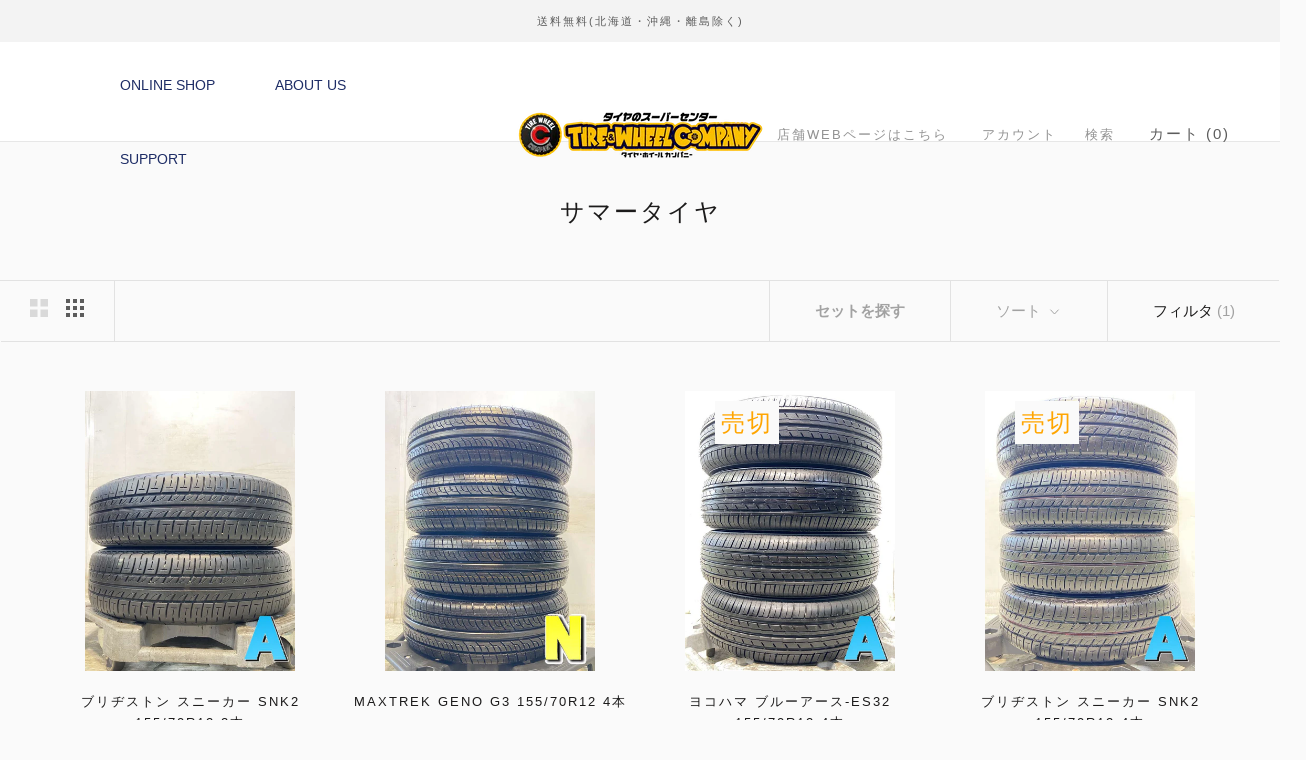

--- FILE ---
content_type: text/html; charset=utf-8
request_url: https://shop.tire-wheel-co.jp/collections/%E3%82%B5%E3%83%9E%E3%83%BC%E3%82%BF%E3%82%A4%E3%83%A4/06-%E3%82%B5%E3%82%A4%E3%82%BA_155-70R12
body_size: 39821
content:
<!doctype html>

<html class="no-js" lang="ja">
  <head>
    <meta charset="utf-8"> 
    <meta http-equiv="X-UA-Compatible" content="IE=edge,chrome=1">
    <meta name="viewport" content="width=device-width, initial-scale=1.0, height=device-height, minimum-scale=1.0, maximum-scale=1.0">
    <meta name="theme-color" content="">

    <title>
      サマータイヤ &ndash; &quot;06.サイズ_155/70R12&quot;をタグ付けしました。 &ndash; タイヤ・ホイールカンパニー
    </title><link rel="canonical" href="https://shop.tire-wheel-co.jp/collections/%e3%82%b5%e3%83%9e%e3%83%bc%e3%82%bf%e3%82%a4%e3%83%a4/06-%e3%82%b5%e3%82%a4%e3%82%ba_155-70r12"><link rel="shortcut icon" href="//shop.tire-wheel-co.jp/cdn/shop/files/logo_2_48x48.png?v=1613747605" type="image/png"><meta property="og:type" content="website">
  <meta property="og:title" content="サマータイヤ">
  <meta property="og:image" content="http://shop.tire-wheel-co.jp/cdn/shop/collections/cat-summer_grande.png?v=1585794173">
  <meta property="og:image:secure_url" content="https://shop.tire-wheel-co.jp/cdn/shop/collections/cat-summer_grande.png?v=1585794173"><meta property="og:url" content="https://shop.tire-wheel-co.jp/collections/%e3%82%b5%e3%83%9e%e3%83%bc%e3%82%bf%e3%82%a4%e3%83%a4/06-%e3%82%b5%e3%82%a4%e3%82%ba_155-70r12">
<meta property="og:site_name" content="タイヤ・ホイールカンパニー"><meta name="twitter:card" content="summary"><meta name="twitter:title" content="サマータイヤ">
  <meta name="twitter:description" content="">
  <meta name="twitter:image" content="https://shop.tire-wheel-co.jp/cdn/shop/collections/cat-summer_600x600_crop_center.png?v=1585794173">

  



  <!-- "snippets/buddha-megamenu-before.liquid" was not rendered, the associated app was uninstalled -->
  <!-- "snippets/buddha-megamenu.liquid" was not rendered, the associated app was uninstalled -->
  <script type="text/javascript">
    var Tipo = Tipo || {};
    Tipo.Booking = Tipo.Booking || {};
    Tipo.Booking.appUrl = 'https://booking.tipo.io';
    Tipo.Booking.shop = {
      id: 1942,
      url : 'tire-wheel-company.myshopify.com',
      domain : 'shop.tire-wheel-co.jp',
      settings : "{\"general\":{\"hide_add_to_cart\":\"2\",\"hide_buy_now\":\"2\",\"redirect_url\":null,\"allow_bring_more\":true,\"confirm_to\":\"cart\",\"time_format\":\"24h\",\"multipleEmployees\":\"0\",\"multipleLocations\":\"1\",\"formatDate\":\"YYYY\\\/MM\\\/DD\",\"formatDateServe\":\"Y\\\/m\\\/d\",\"formatDateTime\":\"YYYY\\\/MM\\\/DD HH:mm\",\"formatTime\":\"HH:mm\",\"weekStart\":0,\"available_time\":{\"work_hours\":[{\"periods\":[{\"startTime\":\"08:00\",\"endTime\":\"16:00\"}],\"day\":\"MonDay\"},{\"periods\":[{\"startTime\":\"08:00\",\"endTime\":\"16:00\"}],\"day\":\"Tuesday\"},{\"periods\":[{\"startTime\":\"08:00\",\"endTime\":\"16:00\"}],\"day\":\"Wednesday\"},{\"periods\":[{\"startTime\":\"08:00\",\"endTime\":\"16:00\"}],\"day\":\"Thursday\"},{\"periods\":[{\"startTime\":\"08:00\",\"endTime\":\"16:00\"}],\"day\":\"Friday\"},{\"periods\":[{\"startTime\":\"08:00\",\"endTime\":\"16:00\"}],\"day\":\"Saturday\"},{\"periods\":[{\"startTime\":\"08:00\",\"endTime\":\"16:00\"}],\"day\":\"Sunday\"}],\"days_off\":[],\"special_days\":[]}},\"booking\":{\"font\":\"Arial\",\"primary_color\":\"#3D9FF4\",\"cancel_button\":\"#ffffff\",\"text_color\":\"#6370a7\",\"text_price_color\":\"#ff0000\",\"selected_day_color\":\"#3D9FF4\",\"time_slot_color_hover\":\"#313d88\",\"time_slot_color_selected\":\"#FFD153\",\"calender_background_color\":\"#2b3360\",\"calender_text_color\":\"#ffffff\",\"day_off_color\":\"#a3a3a3\",\"time_slot_color\":\"#414c89\",\"selected_time_slot_color\":\"#FFD153\",\"background_color_calendar\":\"#2b3360\",\"background_color_box_message_time_slot_no_available\":\"#ffffff\",\"text_color_text_box_message_time_slot_no_available\":\"#000000\",\"time_slot_no_available_color\":\"#a3a3a3\",\"background_image\":\"616a956418a72_1634375012.jpg\",\"timeBlock\":\"flexible\",\"stepping\":\"60\",\"sortProduct\":{\"type\":1,\"sortProductAuto\":\"asc\",\"sortProductManually\":[\"5966680195238\"]},\"statusDefault\":\"2\"},\"translation\":{\"widget\":{\"default\":{\"time_slot_no_available\":\"\\u4e88\\u7d04\\u6e08\\u307f\",\"please_select\":\"\\u6b21\\u3078\\u3092\\u62bc\\u3057\\u3066\\u3001\\u3054\\u6765\\u5e97\\u65e5\\u6642\\u3092\\u9078\\u629e\\u3057\\u3066\\u4e0b\\u3055\\u3044\\u3002\",\"training\":\"Training\",\"trainer\":\"Trainer\",\"bringing_anyone\":\"\\uff12\\u53f0\\u76ee\\u304c\\u3042\\u308a\\u307e\\u3059\\u304b\\uff1f\",\"num_of_additional\":\"\\u8ffd\\u52a0\\u53f0\\u6570\\uff08\\uff11\\u53f0\\u306e\\u307f\\uff09\",\"date_and_time\":\"\\u65e5\\u6642\\u3092\\u304a\\u9078\\u3073\\u304f\\u3060\\u3055\\u3044\\u3002\",\"continue\":\"\\u6b21\\u3078\",\"total_price\":\"\\u5408\\u8a08\",\"confirm\":\"\\u78ba\\u8a8d\",\"cancel\":\"Cancel\",\"thank_you\":\"Thank you! Your booking is completed\",\"date\":\"\\u65e5\\u4ed8\",\"time\":\"\\u6642\\u9593\",\"location\":\"\\u304a\\u5e97\",\"first_name\":\"First name\",\"last_name\":\"Last name\",\"phone\":\"Phone\",\"email\":\"Email\",\"address\":\"Address\",\"address_2\":\"Address 2\",\"status\":\"\\u30b9\\u30c6\\u30fc\\u30bf\\u30b9\",\"country\":\"Country\",\"quantity\":\"\\u6570\",\"product\":\"\\u5546\\u54c1\",\"product_placeholder\":\"\\u5546\\u54c1\\u3092\\u9078\\u3093\\u3067\\u304f\\u3060\\u3055\\u3044\\u3002\",\"variant\":\"Variant\",\"variant_placeholder\":\"Select your variant\",\"location_placeholder\":\"\\u304a\\u5e97\\u3092\\u9078\\u629e\\u3057\\u3066\\u304f\\u3060\\u3055\\u3044\\u3002\",\"employee\":\"\\u30b9\\u30bf\\u30c3\\u30d5\",\"employee_placeholder\":\"\\u30b9\\u30bf\\u30c3\\u30d5\\u3092\\u9078\\u3093\\u3067\\u304f\\u3060\\u3055\\u3044\",\"back\":\"\\u623b\\u308b\",\"payment\":\"\\u652f\\u6255\\u3044\",\"datetime\":\"\\u65e5\\u6642\",\"duration\":\"\\u671f\\u9593\",\"you_can_only_bring\":\"\\u8ffd\\u52a0\\u306e\\u3054\\u4e88\\u7d04\\u306f{number}\\u53f0\\u3057\\u304b\\u3067\\u304d\\u307e\\u305b\\u3093\\u3002\",\"not_available\":\"\\u73fe\\u5728\\u3001\\u9078\\u629e\\u3057\\u305f\\u5546\\u54c1\\u306f\\u3054\\u5229\\u7528\\u3067\\u304d\\u307e\\u305b\\u3093\\u3002\",\"is_required\":\"\\u3053\\u306e\\u9805\\u76ee\\u306f\\u5fc5\\u9808\\u3067\\u3059\\u3002\",\"price\":\"Price\",\"export_file_isc\":\"Export to file isc\",\"full_name\":\"Fullname\",\"no_employee\":\"\\u30b9\\u30bf\\u30c3\\u30d5\\u304c\\u3044\\u307e\\u305b\\u3093\\u3002\",\"no_location\":\"\\u304a\\u5e97\\u304c\\u3042\\u308a\\u307e\\u305b\\u3093\\u3002\",\"confirm_free_booking_successfully\":\"\\u3054\\u4e88\\u7d04\\u3042\\u308a\\u304c\\u3068\\u3046\\u3054\\u3056\\u3044\\u307e\\u3059\\u3002\\u3059\\u3050\\u306b\\u3054\\u9023\\u7d61\\u3044\\u305f\\u3057\\u307e\\u3059\\u306e\\u3067\\u3001\\u6050\\u308c\\u5165\\u308a\\u307e\\u3059\\u304c\\u5c11\\u3005\\u304a\\u5f85\\u3061\\u304f\\u3060\\u3055\\u3044\\u307e\\u305b\\u3002\",\"confirm_free_booking_unsuccessfully\":\"Whoops, looks like something went wrong.\",\"duration_unit\":\"\\u5206\"}},\"languageDatepicker\":\"custom\",\"customDatePickerDays\":\"\\u65e5\\u66dc\\u65e5, \\u6708\\u66dc\\u65e5, \\u706b\\u66dc\\u65e5, \\u6c34\\u66dc\\u65e5, \\u6728\\u66dc\\u65e5, \\u91d1\\u66dc\\u65e5, \\u571f\\u66dc\\u65e5\",\"customDatePickerDaysShort\":\"\\u65e5, \\u6708, \\u706b, \\u6c34, \\u6728, \\u91d1, \\u571f\",\"customDatePickerDaysMin\":\"\\u65e5, \\u6708, \\u706b, \\u6c34, \\u6728, \\u91d1, \\u571f\",\"customDatePickerMonths\":\"1 \\\/, 2 \\\/, 3 \\\/, 4 \\\/, 5 \\\/, 6 \\\/, 7 \\\/, 8 \\\/, 9 \\\/, 10 \\\/, 11 \\\/, 12 \\\/\",\"customDatePickerMonthsShort\":\"1 \\\/, 2 \\\/, 3 \\\/, 4 \\\/, 5 \\\/, 6 \\\/, 7 \\\/, 8 \\\/, 9 \\\/, 10 \\\/, 11 \\\/, 12 \\\/\",\"price\":\"Price\",\"not_available\":\"Selected training is currently not available.\"},\"integrate\":{\"zapier\":{\"cretaeOrUpdateUrl\":null,\"deleteUrl\":null}},\"free_form\":{\"first_name\":{\"enable\":true,\"label\":\"First name\",\"required\":true},\"last_name\":{\"enable\":true,\"label\":\"Last name\",\"required\":true},\"email\":{\"label\":\"Email\",\"required\":true,\"enable\":true},\"phone_number\":{\"enable\":true,\"label\":\"Phone Number\",\"required\":true}}}",
      locale: 'en',
      plan : {"id":1,"version":"1","plan":"BETA","feature":"{\"employee\":-1,\"product\":-1,\"location\":-1,\"extraFieldSet\":true,\"hideBrand\":false,\"googleCalendar\":false,\"zoom\":false}","price":"0.00","type":"month","status":1,"created_at":null,"updated_at":"2022-01-21 02:21:05"}
    };
    Tipo.Booking.locale = "ja";
    Tipo.Booking.countryCode = ['jp'];
    

    

    Tipo.Booking.settings = {"general":{"hide_add_to_cart":"2","hide_buy_now":"2","redirect_url":null,"allow_bring_more":true,"confirm_to":"cart","time_format":"24h","multipleEmployees":"0","multipleLocations":"1","formatDate":"YYYY\/MM\/DD","formatDateServe":"Y\/m\/d","formatDateTime":"YYYY\/MM\/DD HH:mm","formatTime":"HH:mm","weekStart":0,"available_time":{"work_hours":[{"periods":[{"startTime":"08:00","endTime":"16:00"}],"day":"MonDay"},{"periods":[{"startTime":"08:00","endTime":"16:00"}],"day":"Tuesday"},{"periods":[{"startTime":"08:00","endTime":"16:00"}],"day":"Wednesday"},{"periods":[{"startTime":"08:00","endTime":"16:00"}],"day":"Thursday"},{"periods":[{"startTime":"08:00","endTime":"16:00"}],"day":"Friday"},{"periods":[{"startTime":"08:00","endTime":"16:00"}],"day":"Saturday"},{"periods":[{"startTime":"08:00","endTime":"16:00"}],"day":"Sunday"}],"days_off":[],"special_days":[]}},"booking":{"font":"Arial","primary_color":"#3D9FF4","cancel_button":"#ffffff","text_color":"#6370a7","text_price_color":"#ff0000","selected_day_color":"#3D9FF4","time_slot_color_hover":"#313d88","time_slot_color_selected":"#FFD153","calender_background_color":"#2b3360","calender_text_color":"#ffffff","day_off_color":"#a3a3a3","time_slot_color":"#414c89","selected_time_slot_color":"#FFD153","background_color_calendar":"#2b3360","background_color_box_message_time_slot_no_available":"#ffffff","text_color_text_box_message_time_slot_no_available":"#000000","time_slot_no_available_color":"#a3a3a3","background_image":"616a956418a72_1634375012.jpg","timeBlock":"flexible","stepping":"60","sortProduct":{"type":1,"sortProductAuto":"asc","sortProductManually":["5966680195238"]},"statusDefault":"2"},"translation":{"widget":{"default":{"time_slot_no_available":"\u4e88\u7d04\u6e08\u307f","please_select":"\u6b21\u3078\u3092\u62bc\u3057\u3066\u3001\u3054\u6765\u5e97\u65e5\u6642\u3092\u9078\u629e\u3057\u3066\u4e0b\u3055\u3044\u3002","training":"Training","trainer":"Trainer","bringing_anyone":"\uff12\u53f0\u76ee\u304c\u3042\u308a\u307e\u3059\u304b\uff1f","num_of_additional":"\u8ffd\u52a0\u53f0\u6570\uff08\uff11\u53f0\u306e\u307f\uff09","date_and_time":"\u65e5\u6642\u3092\u304a\u9078\u3073\u304f\u3060\u3055\u3044\u3002","continue":"\u6b21\u3078","total_price":"\u5408\u8a08","confirm":"\u78ba\u8a8d","cancel":"Cancel","thank_you":"Thank you! Your booking is completed","date":"\u65e5\u4ed8","time":"\u6642\u9593","location":"\u304a\u5e97","first_name":"First name","last_name":"Last name","phone":"Phone","email":"Email","address":"Address","address_2":"Address 2","status":"\u30b9\u30c6\u30fc\u30bf\u30b9","country":"Country","quantity":"\u6570","product":"\u5546\u54c1","product_placeholder":"\u5546\u54c1\u3092\u9078\u3093\u3067\u304f\u3060\u3055\u3044\u3002","variant":"Variant","variant_placeholder":"Select your variant","location_placeholder":"\u304a\u5e97\u3092\u9078\u629e\u3057\u3066\u304f\u3060\u3055\u3044\u3002","employee":"\u30b9\u30bf\u30c3\u30d5","employee_placeholder":"\u30b9\u30bf\u30c3\u30d5\u3092\u9078\u3093\u3067\u304f\u3060\u3055\u3044","back":"\u623b\u308b","payment":"\u652f\u6255\u3044","datetime":"\u65e5\u6642","duration":"\u671f\u9593","you_can_only_bring":"\u8ffd\u52a0\u306e\u3054\u4e88\u7d04\u306f{number}\u53f0\u3057\u304b\u3067\u304d\u307e\u305b\u3093\u3002","not_available":"\u73fe\u5728\u3001\u9078\u629e\u3057\u305f\u5546\u54c1\u306f\u3054\u5229\u7528\u3067\u304d\u307e\u305b\u3093\u3002","is_required":"\u3053\u306e\u9805\u76ee\u306f\u5fc5\u9808\u3067\u3059\u3002","price":"Price","export_file_isc":"Export to file isc","full_name":"Fullname","no_employee":"\u30b9\u30bf\u30c3\u30d5\u304c\u3044\u307e\u305b\u3093\u3002","no_location":"\u304a\u5e97\u304c\u3042\u308a\u307e\u305b\u3093\u3002","confirm_free_booking_successfully":"\u3054\u4e88\u7d04\u3042\u308a\u304c\u3068\u3046\u3054\u3056\u3044\u307e\u3059\u3002\u3059\u3050\u306b\u3054\u9023\u7d61\u3044\u305f\u3057\u307e\u3059\u306e\u3067\u3001\u6050\u308c\u5165\u308a\u307e\u3059\u304c\u5c11\u3005\u304a\u5f85\u3061\u304f\u3060\u3055\u3044\u307e\u305b\u3002","confirm_free_booking_unsuccessfully":"Whoops, looks like something went wrong.","duration_unit":"\u5206","valid_phone_number":"Please enter a valid phone number.","valid_email":"Please enter a valid email."}},"languageDatepicker":"custom","customDatePickerDays":"\u65e5\u66dc\u65e5, \u6708\u66dc\u65e5, \u706b\u66dc\u65e5, \u6c34\u66dc\u65e5, \u6728\u66dc\u65e5, \u91d1\u66dc\u65e5, \u571f\u66dc\u65e5","customDatePickerDaysShort":"\u65e5, \u6708, \u706b, \u6c34, \u6728, \u91d1, \u571f","customDatePickerDaysMin":"\u65e5, \u6708, \u706b, \u6c34, \u6728, \u91d1, \u571f","customDatePickerMonths":"1 \/, 2 \/, 3 \/, 4 \/, 5 \/, 6 \/, 7 \/, 8 \/, 9 \/, 10 \/, 11 \/, 12 \/","customDatePickerMonthsShort":"1 \/, 2 \/, 3 \/, 4 \/, 5 \/, 6 \/, 7 \/, 8 \/, 9 \/, 10 \/, 11 \/, 12 \/","price":"Price","not_available":"Selected training is currently not available."},"free_form":{"first_name":{"enable":true,"label":"First name","required":true},"last_name":{"enable":true,"label":"Last name","required":true},"email":{"label":"Email","required":true,"enable":true},"phone_number":{"enable":true,"label":"Phone Number","required":true}},"languageDatepicker":{"days":["\u65e5\u66dc\u65e5"," \u6708\u66dc\u65e5"," \u706b\u66dc\u65e5"," \u6c34\u66dc\u65e5"," \u6728\u66dc\u65e5"," \u91d1\u66dc\u65e5"," \u571f\u66dc\u65e5"],"daysShort":["\u65e5"," \u6708"," \u706b"," \u6c34"," \u6728"," \u91d1"," \u571f"],"daysMin":["\u65e5"," \u6708"," \u706b"," \u6c34"," \u6728"," \u91d1"," \u571f"],"months":["1 \/"," 2 \/"," 3 \/"," 4 \/"," 5 \/"," 6 \/"," 7 \/"," 8 \/"," 9 \/"," 10 \/"," 11 \/"," 12 \/"],"monthsShort":["1 \/"," 2 \/"," 3 \/"," 4 \/"," 5 \/"," 6 \/"," 7 \/"," 8 \/"," 9 \/"," 10 \/"," 11 \/"," 12 \/"]}}
  Tipo.Booking.page = {
    type : 'collection'
  };
  Tipo.Booking.money_format = '¥{{amount_no_decimals}}';
  Tipo.Booking.timezone = {
    shop : 'Asia/Tokyo',
    server : 'UTC'
  }
  Tipo.Booking.configs = {
    locations : [{"id":2363,"name":"\u30bf\u30a4\u30e4\u30fb\u30db\u30a4\u30fc\u30eb\u30ab\u30f3\u30d1\u30cb\u30fc","employee_ids":[3191]}],
    employees : [{"id":3191,"first_name":"Any","last_name":"Trainer","avatar":"noimg.png","location_ids":[2363]}]
  };
  Tipo.Booking.configs.products = [
        ...[{"id":"5966680195238","title":"\u6765\u5e97\u4e88\u7d04","handle":"reserve-k","capacity":{"type":"product","rule":1},"extra_filed_set_id":493,"note":null,"is_free":0,"available_time_basis":"product","duration":{"type":"product","rule":60},"location_ids":[2363],"employee_ids":[3191]}],
      ]
  
  Tipo.Booking.trans = Tipo.Booking.settings.translation.widget[Tipo.Booking.locale] || Tipo.Booking.settings.translation.widget.default
</script>
<textarea style="display:none !important" class="tipo-money-format">¥{{amount_no_decimals}}</textarea>
<style>
  .tpb-booking-form *{
    font-family: Arial;
  }
  .tpb-booking-form .copyright{
    display: none;
  }
  .tpb-booking-form .tpb-box .tpb-form-control .tpb-text-price{
    color: #ff0000;
  }
  .tpb-booking-form .tpb-box .tpb-form-control label,
  .tpb-booking-form .tpb-box .tpb-form-control #tpb-message-bring_qty,
  .tpb-booking-form .tpb-box .tpb-form-control .ss-single-selected,
  .tpb-booking-form .tpb-box .tpb-form-control #tpb-productTitle-input,
  .tpb-booking-form .tpb-box .extra-fields .element,
  .tpb-booking-form .tpb-box .extra-fields .element label,
  .tpb-booking-form .tpb-box .extra-fields .element input,
  .tpb-booking-form .tpb-box .extra-fields .element textarea,
  .tpb-booking-form .tpb-box .extra-fields .element select,
  .tpb-booking-form .tpb-box .label,
  .tpb-booking-form .tpb-box .booking-info{
    color: #6370a7;
  }
  .tpb-booking-form .tpb-box .content .step1 {
    background-image: url('https://cdn.shopify.com/s/files/1/0324/1325/3767/t/4/assets/tipo.booking.img-background.616a956418a72_1634375012.jpg');
  }
  .tpb-booking-form .tpb-box .content .step1 .inner-step h5{
    color: #6370a7;
  }
  .tpb-message_not-available,
  .tpb-message_not-available .dismiss svg {
    color: #6370a7;
  }
  .tpb-box .action .continue-button,
  .tpb-box .action .confirm-button,
  .tpb-box .action .confirm-button.loading .spinner{
    background-color: #3D9FF4;
  }
  .tpb-box .action .back-button{
    color: #6370a7;
  }
  .tpb-form-control.price p {
    color: #6370a7;
  }

  /* Next Step */
  .tpb-box .content .step2{
    background: #2b3360;
  }
  .tpb-box .content .confirm .product-info .title,
  .tpb-box .content .confirm .booking-info,
  .tpb-box .content .confirm .booking-info label
  .tpb-box .content .confirm .extra-fields .element *,
  .tpb-box .content .confirm .extra-fields .element .ss-single-selected,
  .tpb-box .content .confirm .extra-fields .tpb-radio-group,
  .tpb-box .content .confirm .extra-fields .tpb-radio-group [type="radio"]:not(:checked) + label,
  .tpb-box .content .confirm .subtotal > .g-row ,
  .success_message_when_free_booking,
  .tpb-wrapper-btnExport,
  .tpb-wrapper-btnExport .tpb-btnExport .tpb-btnExport-title .tpb-btnExport-title_text,
  .infoBooking,
  .infoBooking label,
  .confirmBookingFree_action,
  .confirmBookingFree_action a div span,
  {
    color: #6370a7;
  }
  .tpb-box .content .confirm .extra-fields .tpb-checkbox .ctx:hover span:first-child
  .tpb-box .content .confirm .extra-fields .tpb-checkbox .inp-box:checked + .ctx span:first-child
  {
    border-color: #6370a7;
  }
  .tpb-box .content .confirm .extra-fields .tpb-radio-group [type="radio"]:checked + label:after,
  .tpb-box .content .confirm .extra-fields .tpb-checkbox .inp-box:checked + .ctx span:first-child{
    background: #6370a7;
  }
  .tpb-box .content .confirm .subtotal > .g-row .value{
    color: #3D9FF4;
  }
  .tpb-datepicker .datepicker-panel > ul > li {
    color: #ffffff;
  }
  .tpb-datepicker .datepicker-panel > ul > li:hover{
    background: #313d88;
  }
  .tpb-datepicker .datepicker-panel > ul > li.disabled{
    color: #a3a3a3;
  }
  .tpb-datepicker .datepicker-panel > ul > li.picked{
    background: #3D9FF4;
  }
  .tpb-timepicker .radiobtn{
    color: #ffffff;
  }
  .tpb-timepicker .radiobtn .tooltip{
    background-color: #ffffff;
    color: #000000;
  }
  .tpb-timepicker .radiobtn label{
    background: #414c89;
    color: #ffffff;
  }
  .tpb-timepicker .radiobtn label:hover {
    background: #313d88;
  }
  .tpb-timepicker .radiobtn label.disabled {
    background: #a3a3a3;
  }
  .tpb-timepicker .radiobtn input[type="radio"]:checked + label,
  .tpb-timepicker .radiobtn input[type="checkbox"]:checked + label {
    background: #FFD153;
  }

  /* History */
  #tpb-history-booking * {
    font-family: Arial;
  }
  #tpb-history-booking .tpb-table tr th{
    color: #6370a7;
  }
  #tpb-history-booking .copyright {
    display: none;
  }
</style>
<script src='//shop.tire-wheel-co.jp/cdn/shop/t/4/assets/tipo.booking.index.min.js?v=167610409380024229381665913483' defer ></script>
  <script>window.performance && window.performance.mark && window.performance.mark('shopify.content_for_header.start');</script><meta id="shopify-digital-wallet" name="shopify-digital-wallet" content="/32413253767/digital_wallets/dialog">
<meta name="shopify-checkout-api-token" content="7a88d1ddf760dc5657084247373b276a">
<link rel="alternate" type="application/atom+xml" title="Feed" href="/collections/%E3%82%B5%E3%83%9E%E3%83%BC%E3%82%BF%E3%82%A4%E3%83%A4/06-%E3%82%B5%E3%82%A4%E3%82%BA_155-70R12.atom" />
<link rel="alternate" type="application/json+oembed" href="https://shop.tire-wheel-co.jp/collections/%e3%82%b5%e3%83%9e%e3%83%bc%e3%82%bf%e3%82%a4%e3%83%a4/06-%e3%82%b5%e3%82%a4%e3%82%ba_155-70r12.oembed">
<script async="async" src="/checkouts/internal/preloads.js?locale=ja-JP"></script>
<link rel="preconnect" href="https://shop.app" crossorigin="anonymous">
<script async="async" src="https://shop.app/checkouts/internal/preloads.js?locale=ja-JP&shop_id=32413253767" crossorigin="anonymous"></script>
<script id="apple-pay-shop-capabilities" type="application/json">{"shopId":32413253767,"countryCode":"JP","currencyCode":"JPY","merchantCapabilities":["supports3DS"],"merchantId":"gid:\/\/shopify\/Shop\/32413253767","merchantName":"タイヤ・ホイールカンパニー","requiredBillingContactFields":["postalAddress","email","phone"],"requiredShippingContactFields":["postalAddress","email","phone"],"shippingType":"shipping","supportedNetworks":["visa","masterCard","amex","jcb","discover"],"total":{"type":"pending","label":"タイヤ・ホイールカンパニー","amount":"1.00"},"shopifyPaymentsEnabled":true,"supportsSubscriptions":true}</script>
<script id="shopify-features" type="application/json">{"accessToken":"7a88d1ddf760dc5657084247373b276a","betas":["rich-media-storefront-analytics"],"domain":"shop.tire-wheel-co.jp","predictiveSearch":false,"shopId":32413253767,"locale":"ja"}</script>
<script>var Shopify = Shopify || {};
Shopify.shop = "tire-wheel-company.myshopify.com";
Shopify.locale = "ja";
Shopify.currency = {"active":"JPY","rate":"1.0"};
Shopify.country = "JP";
Shopify.theme = {"name":"Prestige","id":87549051015,"schema_name":"Prestige","schema_version":"4.6.3","theme_store_id":855,"role":"main"};
Shopify.theme.handle = "null";
Shopify.theme.style = {"id":null,"handle":null};
Shopify.cdnHost = "shop.tire-wheel-co.jp/cdn";
Shopify.routes = Shopify.routes || {};
Shopify.routes.root = "/";</script>
<script type="module">!function(o){(o.Shopify=o.Shopify||{}).modules=!0}(window);</script>
<script>!function(o){function n(){var o=[];function n(){o.push(Array.prototype.slice.apply(arguments))}return n.q=o,n}var t=o.Shopify=o.Shopify||{};t.loadFeatures=n(),t.autoloadFeatures=n()}(window);</script>
<script>
  window.ShopifyPay = window.ShopifyPay || {};
  window.ShopifyPay.apiHost = "shop.app\/pay";
  window.ShopifyPay.redirectState = null;
</script>
<script id="shop-js-analytics" type="application/json">{"pageType":"collection"}</script>
<script defer="defer" async type="module" src="//shop.tire-wheel-co.jp/cdn/shopifycloud/shop-js/modules/v2/client.init-shop-cart-sync_CC4YuqVi.ja.esm.js"></script>
<script defer="defer" async type="module" src="//shop.tire-wheel-co.jp/cdn/shopifycloud/shop-js/modules/v2/chunk.common_JNsxW_hy.esm.js"></script>
<script type="module">
  await import("//shop.tire-wheel-co.jp/cdn/shopifycloud/shop-js/modules/v2/client.init-shop-cart-sync_CC4YuqVi.ja.esm.js");
await import("//shop.tire-wheel-co.jp/cdn/shopifycloud/shop-js/modules/v2/chunk.common_JNsxW_hy.esm.js");

  window.Shopify.SignInWithShop?.initShopCartSync?.({"fedCMEnabled":true,"windoidEnabled":true});

</script>
<script>
  window.Shopify = window.Shopify || {};
  if (!window.Shopify.featureAssets) window.Shopify.featureAssets = {};
  window.Shopify.featureAssets['shop-js'] = {"shop-cart-sync":["modules/v2/client.shop-cart-sync_DZKJhNnS.ja.esm.js","modules/v2/chunk.common_JNsxW_hy.esm.js"],"init-fed-cm":["modules/v2/client.init-fed-cm_BS1RZQwM.ja.esm.js","modules/v2/chunk.common_JNsxW_hy.esm.js"],"init-windoid":["modules/v2/client.init-windoid_B2dtFzdB.ja.esm.js","modules/v2/chunk.common_JNsxW_hy.esm.js"],"init-shop-email-lookup-coordinator":["modules/v2/client.init-shop-email-lookup-coordinator_CdmTNhge.ja.esm.js","modules/v2/chunk.common_JNsxW_hy.esm.js"],"shop-toast-manager":["modules/v2/client.shop-toast-manager_DT16empF.ja.esm.js","modules/v2/chunk.common_JNsxW_hy.esm.js"],"shop-button":["modules/v2/client.shop-button_CtAZ5b04.ja.esm.js","modules/v2/chunk.common_JNsxW_hy.esm.js"],"shop-login-button":["modules/v2/client.shop-login-button_DGYhW4Oo.ja.esm.js","modules/v2/chunk.common_JNsxW_hy.esm.js","modules/v2/chunk.modal_Ch6XzNAh.esm.js"],"shop-cash-offers":["modules/v2/client.shop-cash-offers_BFZU_74l.ja.esm.js","modules/v2/chunk.common_JNsxW_hy.esm.js","modules/v2/chunk.modal_Ch6XzNAh.esm.js"],"avatar":["modules/v2/client.avatar_BTnouDA3.ja.esm.js"],"init-shop-cart-sync":["modules/v2/client.init-shop-cart-sync_CC4YuqVi.ja.esm.js","modules/v2/chunk.common_JNsxW_hy.esm.js"],"init-shop-for-new-customer-accounts":["modules/v2/client.init-shop-for-new-customer-accounts_Ss5jXvrw.ja.esm.js","modules/v2/client.shop-login-button_DGYhW4Oo.ja.esm.js","modules/v2/chunk.common_JNsxW_hy.esm.js","modules/v2/chunk.modal_Ch6XzNAh.esm.js"],"pay-button":["modules/v2/client.pay-button_Cy3iYUOh.ja.esm.js","modules/v2/chunk.common_JNsxW_hy.esm.js"],"init-customer-accounts-sign-up":["modules/v2/client.init-customer-accounts-sign-up_BeUomgJ_.ja.esm.js","modules/v2/client.shop-login-button_DGYhW4Oo.ja.esm.js","modules/v2/chunk.common_JNsxW_hy.esm.js","modules/v2/chunk.modal_Ch6XzNAh.esm.js"],"checkout-modal":["modules/v2/client.checkout-modal_HhZhsXK2.ja.esm.js","modules/v2/chunk.common_JNsxW_hy.esm.js","modules/v2/chunk.modal_Ch6XzNAh.esm.js"],"init-customer-accounts":["modules/v2/client.init-customer-accounts_D-4kOVRU.ja.esm.js","modules/v2/client.shop-login-button_DGYhW4Oo.ja.esm.js","modules/v2/chunk.common_JNsxW_hy.esm.js","modules/v2/chunk.modal_Ch6XzNAh.esm.js"],"lead-capture":["modules/v2/client.lead-capture_D_Xx6Tri.ja.esm.js","modules/v2/chunk.common_JNsxW_hy.esm.js","modules/v2/chunk.modal_Ch6XzNAh.esm.js"],"shop-follow-button":["modules/v2/client.shop-follow-button_i8-bImU4.ja.esm.js","modules/v2/chunk.common_JNsxW_hy.esm.js","modules/v2/chunk.modal_Ch6XzNAh.esm.js"],"shop-login":["modules/v2/client.shop-login_DEdkq41m.ja.esm.js","modules/v2/chunk.common_JNsxW_hy.esm.js","modules/v2/chunk.modal_Ch6XzNAh.esm.js"],"payment-terms":["modules/v2/client.payment-terms_aSiaBYfH.ja.esm.js","modules/v2/chunk.common_JNsxW_hy.esm.js","modules/v2/chunk.modal_Ch6XzNAh.esm.js"]};
</script>
<script>(function() {
  var isLoaded = false;
  function asyncLoad() {
    if (isLoaded) return;
    isLoaded = true;
    var urls = ["\/\/staticw2.yotpo.com\/awnCuUcOKHAz8NMAoMz3Ff88XHuxyEIjxPvM52an\/widget.js?shop=tire-wheel-company.myshopify.com","https:\/\/shopify.covet.pics\/covet-pics-widget-inject.js?shop=tire-wheel-company.myshopify.com","https:\/\/cdn.shopify.com\/s\/files\/1\/0324\/1325\/3767\/t\/4\/assets\/globo.menu.init.js?v=1646645541\u0026shop=tire-wheel-company.myshopify.com","https:\/\/cdn.shopify.com\/s\/files\/1\/0324\/1325\/3767\/t\/4\/assets\/tipo.booking.init.js?shop=tire-wheel-company.myshopify.com"];
    for (var i = 0; i < urls.length; i++) {
      var s = document.createElement('script');
      s.type = 'text/javascript';
      s.async = true;
      s.src = urls[i];
      var x = document.getElementsByTagName('script')[0];
      x.parentNode.insertBefore(s, x);
    }
  };
  if(window.attachEvent) {
    window.attachEvent('onload', asyncLoad);
  } else {
    window.addEventListener('load', asyncLoad, false);
  }
})();</script>
<script id="__st">var __st={"a":32413253767,"offset":32400,"reqid":"6e9ab1c0-e7cc-410c-8d35-a621ef357049-1763549128","pageurl":"shop.tire-wheel-co.jp\/collections\/%E3%82%B5%E3%83%9E%E3%83%BC%E3%82%BF%E3%82%A4%E3%83%A4\/06-%E3%82%B5%E3%82%A4%E3%82%BA_155-70R12","u":"ffc88d3f1d22","p":"collection","rtyp":"collection","rid":168347730055};</script>
<script>window.ShopifyPaypalV4VisibilityTracking = true;</script>
<script id="captcha-bootstrap">!function(){'use strict';const t='contact',e='account',n='new_comment',o=[[t,t],['blogs',n],['comments',n],[t,'customer']],c=[[e,'customer_login'],[e,'guest_login'],[e,'recover_customer_password'],[e,'create_customer']],r=t=>t.map((([t,e])=>`form[action*='/${t}']:not([data-nocaptcha='true']) input[name='form_type'][value='${e}']`)).join(','),a=t=>()=>t?[...document.querySelectorAll(t)].map((t=>t.form)):[];function s(){const t=[...o],e=r(t);return a(e)}const i='password',u='form_key',d=['recaptcha-v3-token','g-recaptcha-response','h-captcha-response',i],f=()=>{try{return window.sessionStorage}catch{return}},m='__shopify_v',_=t=>t.elements[u];function p(t,e,n=!1){try{const o=window.sessionStorage,c=JSON.parse(o.getItem(e)),{data:r}=function(t){const{data:e,action:n}=t;return t[m]||n?{data:e,action:n}:{data:t,action:n}}(c);for(const[e,n]of Object.entries(r))t.elements[e]&&(t.elements[e].value=n);n&&o.removeItem(e)}catch(o){console.error('form repopulation failed',{error:o})}}const l='form_type',E='cptcha';function T(t){t.dataset[E]=!0}const w=window,h=w.document,L='Shopify',v='ce_forms',y='captcha';let A=!1;((t,e)=>{const n=(g='f06e6c50-85a8-45c8-87d0-21a2b65856fe',I='https://cdn.shopify.com/shopifycloud/storefront-forms-hcaptcha/ce_storefront_forms_captcha_hcaptcha.v1.5.2.iife.js',D={infoText:'hCaptchaによる保護',privacyText:'プライバシー',termsText:'利用規約'},(t,e,n)=>{const o=w[L][v],c=o.bindForm;if(c)return c(t,g,e,D).then(n);var r;o.q.push([[t,g,e,D],n]),r=I,A||(h.body.append(Object.assign(h.createElement('script'),{id:'captcha-provider',async:!0,src:r})),A=!0)});var g,I,D;w[L]=w[L]||{},w[L][v]=w[L][v]||{},w[L][v].q=[],w[L][y]=w[L][y]||{},w[L][y].protect=function(t,e){n(t,void 0,e),T(t)},Object.freeze(w[L][y]),function(t,e,n,w,h,L){const[v,y,A,g]=function(t,e,n){const i=e?o:[],u=t?c:[],d=[...i,...u],f=r(d),m=r(i),_=r(d.filter((([t,e])=>n.includes(e))));return[a(f),a(m),a(_),s()]}(w,h,L),I=t=>{const e=t.target;return e instanceof HTMLFormElement?e:e&&e.form},D=t=>v().includes(t);t.addEventListener('submit',(t=>{const e=I(t);if(!e)return;const n=D(e)&&!e.dataset.hcaptchaBound&&!e.dataset.recaptchaBound,o=_(e),c=g().includes(e)&&(!o||!o.value);(n||c)&&t.preventDefault(),c&&!n&&(function(t){try{if(!f())return;!function(t){const e=f();if(!e)return;const n=_(t);if(!n)return;const o=n.value;o&&e.removeItem(o)}(t);const e=Array.from(Array(32),(()=>Math.random().toString(36)[2])).join('');!function(t,e){_(t)||t.append(Object.assign(document.createElement('input'),{type:'hidden',name:u})),t.elements[u].value=e}(t,e),function(t,e){const n=f();if(!n)return;const o=[...t.querySelectorAll(`input[type='${i}']`)].map((({name:t})=>t)),c=[...d,...o],r={};for(const[a,s]of new FormData(t).entries())c.includes(a)||(r[a]=s);n.setItem(e,JSON.stringify({[m]:1,action:t.action,data:r}))}(t,e)}catch(e){console.error('failed to persist form',e)}}(e),e.submit())}));const S=(t,e)=>{t&&!t.dataset[E]&&(n(t,e.some((e=>e===t))),T(t))};for(const o of['focusin','change'])t.addEventListener(o,(t=>{const e=I(t);D(e)&&S(e,y())}));const B=e.get('form_key'),M=e.get(l),P=B&&M;t.addEventListener('DOMContentLoaded',(()=>{const t=y();if(P)for(const e of t)e.elements[l].value===M&&p(e,B);[...new Set([...A(),...v().filter((t=>'true'===t.dataset.shopifyCaptcha))])].forEach((e=>S(e,t)))}))}(h,new URLSearchParams(w.location.search),n,t,e,['guest_login'])})(!0,!0)}();</script>
<script integrity="sha256-52AcMU7V7pcBOXWImdc/TAGTFKeNjmkeM1Pvks/DTgc=" data-source-attribution="shopify.loadfeatures" defer="defer" src="//shop.tire-wheel-co.jp/cdn/shopifycloud/storefront/assets/storefront/load_feature-81c60534.js" crossorigin="anonymous"></script>
<script crossorigin="anonymous" defer="defer" src="//shop.tire-wheel-co.jp/cdn/shopifycloud/storefront/assets/shopify_pay/storefront-65b4c6d7.js?v=20250812"></script>
<script data-source-attribution="shopify.dynamic_checkout.dynamic.init">var Shopify=Shopify||{};Shopify.PaymentButton=Shopify.PaymentButton||{isStorefrontPortableWallets:!0,init:function(){window.Shopify.PaymentButton.init=function(){};var t=document.createElement("script");t.src="https://shop.tire-wheel-co.jp/cdn/shopifycloud/portable-wallets/latest/portable-wallets.ja.js",t.type="module",document.head.appendChild(t)}};
</script>
<script data-source-attribution="shopify.dynamic_checkout.buyer_consent">
  function portableWalletsHideBuyerConsent(e){var t=document.getElementById("shopify-buyer-consent"),n=document.getElementById("shopify-subscription-policy-button");t&&n&&(t.classList.add("hidden"),t.setAttribute("aria-hidden","true"),n.removeEventListener("click",e))}function portableWalletsShowBuyerConsent(e){var t=document.getElementById("shopify-buyer-consent"),n=document.getElementById("shopify-subscription-policy-button");t&&n&&(t.classList.remove("hidden"),t.removeAttribute("aria-hidden"),n.addEventListener("click",e))}window.Shopify?.PaymentButton&&(window.Shopify.PaymentButton.hideBuyerConsent=portableWalletsHideBuyerConsent,window.Shopify.PaymentButton.showBuyerConsent=portableWalletsShowBuyerConsent);
</script>
<script data-source-attribution="shopify.dynamic_checkout.cart.bootstrap">document.addEventListener("DOMContentLoaded",(function(){function t(){return document.querySelector("shopify-accelerated-checkout-cart, shopify-accelerated-checkout")}if(t())Shopify.PaymentButton.init();else{new MutationObserver((function(e,n){t()&&(Shopify.PaymentButton.init(),n.disconnect())})).observe(document.body,{childList:!0,subtree:!0})}}));
</script>
<link id="shopify-accelerated-checkout-styles" rel="stylesheet" media="screen" href="https://shop.tire-wheel-co.jp/cdn/shopifycloud/portable-wallets/latest/accelerated-checkout-backwards-compat.css" crossorigin="anonymous">
<style id="shopify-accelerated-checkout-cart">
        #shopify-buyer-consent {
  margin-top: 1em;
  display: inline-block;
  width: 100%;
}

#shopify-buyer-consent.hidden {
  display: none;
}

#shopify-subscription-policy-button {
  background: none;
  border: none;
  padding: 0;
  text-decoration: underline;
  font-size: inherit;
  cursor: pointer;
}

#shopify-subscription-policy-button::before {
  box-shadow: none;
}

      </style>

<script>window.performance && window.performance.mark && window.performance.mark('shopify.content_for_header.end');</script><script type="text/javascript">
  window.GloboMenuMoneyFormat = "¥{{amount_no_decimals}}";
  window.shopCurrency = "JPY";
  window.GloboMenuCustomer = false;
  window.assetsUrl = '//shop.tire-wheel-co.jp/cdn/shop/t/4/assets/';
  window.filesUrl = '//shop.tire-wheel-co.jp/cdn/shop/files/';
  window.GloboMenuSignature = '752e8c38f0bbca1345bc58ad75cb07ab';
  window.GloboMenuTimestamp = 1646645525;
  window.hasMegamenu  = false;
  window.gmml = false;
  window.GloboMenuLinklists = {"main-menu": [{'url' :"\/", 'title': "ホーム"},{'url' :"\/", 'title': "タイヤ"}],"footer": [{'url' :"\/search", 'title': "検索"}],"online-store": [{'url' :"\/collections\/%E3%82%B5%E3%83%9E%E3%83%BC%E3%82%BF%E3%82%A4%E3%83%A4", 'title': "サマータイヤ"},{'url' :"\/collections\/%E3%82%B5%E3%83%9E%E3%83%BC%E3%82%BF%E3%82%A4%E3%83%A4-%E3%83%9B%E3%82%A4%E3%83%BC%E3%83%AB%E3%82%BB%E3%83%83%E3%83%88", 'title': "サマータイヤ・ホイールセット"},{'url' :"\/collections\/%E3%82%B9%E3%82%BF%E3%83%83%E3%83%89%E3%83%AC%E3%82%B9%E3%82%BF%E3%82%A4%E3%83%A4", 'title': "スタッドレスタイヤ"},{'url' :"\/collections\/%E3%82%B9%E3%82%BF%E3%83%83%E3%83%89%E3%83%AC%E3%82%B9%E3%82%BF%E3%82%A4%E3%83%A4-%E3%83%9B%E3%82%A4%E3%83%BC%E3%83%AB%E3%82%BB%E3%83%83%E3%83%88", 'title': "スタッドレスタイヤ・ホイールセット"},{'url' :"\/collections\/%E3%83%9B%E3%82%A4%E3%83%BC%E3%83%AB", 'title': "ホイール"},{'url' :"\/collections\/%E3%82%A2%E3%82%A6%E3%83%88%E3%83%AC%E3%83%83%E3%83%88%E3%82%B5%E3%83%9E%E3%83%BC%E3%82%BF%E3%82%A4%E3%83%A4", 'title': "アウトレットサマータイヤ"},{'url' :"\/collections\/%E3%82%A2%E3%82%A6%E3%83%88%E3%83%AC%E3%83%83%E3%83%88%E3%82%B9%E3%82%BF%E3%83%83%E3%83%89%E3%83%AC%E3%82%B9%E3%82%BF%E3%82%A4%E3%83%A4", 'title': "アウトレットスタッドレスタイヤ"},{'url' :"\/collections\/%E7%94%A8%E5%93%81-%E4%BD%9C%E6%A5%AD", 'title': "用品"},{'url' :"\/collections\/%E4%BD%9C%E6%A5%AD", 'title': "作業"}],"about-us": [{'url' :"\/pages\/about-us", 'title': "タイヤ・ホイールカンパニーについて"},{'url' :"\/pages\/in-preparation", 'title': "ショールームについて"},{'url' :"\/pages\/tirerecycling", 'title': "中古タイヤについて"},{'url' :"\/pages\/factory", 'title': "ファクトリーの紹介"},{'url' :"\/blogs\/news", 'title': "ニュース ＆ ブログ"},{'url' :"\/blogs\/review", 'title': "レビュー"}],"support": [{'url' :"\/pages\/refund-policy", 'title': "商品の返品・交換について"},{'url' :"\/pages\/shipping-policy", 'title': "お支払い・配送について"},{'url' :"\/pages\/legal-notice", 'title': "特定商取引法について"},{'url' :"\/pages\/terms-of-service", 'title': "利用規約"},{'url' :"\/pages\/privacy-policy", 'title': "プライバシーポリシー"},{'url' :"\/pages\/contact", 'title': "お問い合わせ"}],"customer-account-main-menu": [{'url' :"\/", 'title': "ショップ"},{'url' :"https:\/\/shopify.com\/32413253767\/account\/orders?locale=ja\u0026region_country=JP", 'title': "Orders"}]};
  window.menuRootUrl = "";
</script>
<script src="//shop.tire-wheel-co.jp/cdn/shop/t/4/assets/globo.menu.items.js?v=21495372519075440731646645532"></script>
<script type="text/javascript">
  window.GloboMenuConfig = window.GloboMenuConfig || {}
  window.GloboMenuConfig.hasCarousel = false;
  window.GloboMenuConfig.products = window.GloboMenuConfig.products || {};
  window.GloboMenuConfig.collections = window.GloboMenuConfig.collections || {};
  window.GloboMenuConfig.pages = window.GloboMenuConfig.pages || {};
  window.GloboMenuConfig.curLocale = "ja";
  window.GloboMenuConfig.GloboMenuLocale = "ja";
  window.GloboMenuConfig.locale = "ja";
  window.GloboMenuConfig.isMultiCurrency  = false;
  window.GloboMenuConfig.GloboMenuMissingProducts = [];
  </script>

<script defer src="//shop.tire-wheel-co.jp/cdn/shop/t/4/assets/globo.menu.app.js?v=14317356680427323651646645539"></script>
<link rel="preload stylesheet" href="//shop.tire-wheel-co.jp/cdn/shop/t/4/assets/globo.menu.css?v=53547290550403056991646645540" as="style">
 
<script>window.BOLD = window.BOLD || {};
    window.BOLD.common = window.BOLD.common || {};
    window.BOLD.common.Shopify = window.BOLD.common.Shopify || {};
    window.BOLD.common.Shopify.shop = {
      domain: 'shop.tire-wheel-co.jp',
      permanent_domain: 'tire-wheel-company.myshopify.com',
      url: 'https://shop.tire-wheel-co.jp',
      secure_url: 'https://shop.tire-wheel-co.jp',
      money_format: "¥{{amount_no_decimals}}",
      currency: "JPY"
    };
    window.BOLD.common.Shopify.customer = {
      id: null,
      tags: null,
    };
    window.BOLD.common.Shopify.cart = {"note":null,"attributes":{},"original_total_price":0,"total_price":0,"total_discount":0,"total_weight":0.0,"item_count":0,"items":[],"requires_shipping":false,"currency":"JPY","items_subtotal_price":0,"cart_level_discount_applications":[],"checkout_charge_amount":0};
    window.BOLD.common.template = 'collection';window.BOLD.common.Shopify.formatMoney = function(money, format) {
        function n(t, e) {
            return "undefined" == typeof t ? e : t
        }
        function r(t, e, r, i) {
            if (e = n(e, 2),
                r = n(r, ","),
                i = n(i, "."),
            isNaN(t) || null == t)
                return 0;
            t = (t / 100).toFixed(e);
            var o = t.split(".")
                , a = o[0].replace(/(\d)(?=(\d\d\d)+(?!\d))/g, "$1" + r)
                , s = o[1] ? i + o[1] : "";
            return a + s
        }
        "string" == typeof money && (money = money.replace(".", ""));
        var i = ""
            , o = /\{\{\s*(\w+)\s*\}\}/
            , a = format || window.BOLD.common.Shopify.shop.money_format || window.Shopify.money_format || "$ {{ amount }}";
        switch (a.match(o)[1]) {
            case "amount":
                i = r(money, 2, ",", ".");
                break;
            case "amount_no_decimals":
                i = r(money, 0, ",", ".");
                break;
            case "amount_with_comma_separator":
                i = r(money, 2, ".", ",");
                break;
            case "amount_no_decimals_with_comma_separator":
                i = r(money, 0, ".", ",");
                break;
            case "amount_with_space_separator":
                i = r(money, 2, " ", ",");
                break;
            case "amount_no_decimals_with_space_separator":
                i = r(money, 0, " ", ",");
                break;
            case "amount_with_apostrophe_separator":
                i = r(money, 2, "'", ".");
                break;
        }
        return a.replace(o, i);
    };
    window.BOLD.common.Shopify.saveProduct = function (handle, product) {
      if (typeof handle === 'string' && typeof window.BOLD.common.Shopify.products[handle] === 'undefined') {
        if (typeof product === 'number') {
          window.BOLD.common.Shopify.handles[product] = handle;
          product = { id: product };
        }
        window.BOLD.common.Shopify.products[handle] = product;
      }
    };
    window.BOLD.common.Shopify.saveVariant = function (variant_id, variant) {
      if (typeof variant_id === 'number' && typeof window.BOLD.common.Shopify.variants[variant_id] === 'undefined') {
        window.BOLD.common.Shopify.variants[variant_id] = variant;
      }
    };window.BOLD.common.Shopify.products = window.BOLD.common.Shopify.products || {};
    window.BOLD.common.Shopify.variants = window.BOLD.common.Shopify.variants || {};
    window.BOLD.common.Shopify.handles = window.BOLD.common.Shopify.handles || {};window.BOLD.common.Shopify.saveProduct(null, null);window.BOLD.apps_installed = {} || {};window.BOLD.common.Shopify.saveProduct("s12250929980", 9065227092201);window.BOLD.common.Shopify.saveVariant(49177078825193, { product_id: 9065227092201, product_handle: "s12250929980", price: 728000, group_id: '', csp_metafield: {}});window.BOLD.common.Shopify.saveProduct("s12250731001", 9011354992873);window.BOLD.common.Shopify.saveVariant(48832683213033, { product_id: 9011354992873, product_handle: "s12250731001", price: 1298000, group_id: '', csp_metafield: {}});window.BOLD.common.Shopify.saveProduct("s12250510019", 8945703321833);window.BOLD.common.Shopify.saveVariant(48438174744809, { product_id: 8945703321833, product_handle: "s12250510019", price: 1380000, group_id: '', csp_metafield: {}});window.BOLD.common.Shopify.saveProduct("s12240904032", 8762550845673);window.BOLD.common.Shopify.saveVariant(47781200167145, { product_id: 8762550845673, product_handle: "s12240904032", price: 1380000, group_id: '', csp_metafield: {}});window.BOLD.common.Shopify.saveProduct("s12240806000", 8734921195753);window.BOLD.common.Shopify.saveVariant(47694892597481, { product_id: 8734921195753, product_handle: "s12240806000", price: 1380000, group_id: '', csp_metafield: {}});window.BOLD.common.Shopify.saveProduct("s12240405020", 8487984169193);window.BOLD.common.Shopify.saveVariant(47039826100457, { product_id: 8487984169193, product_handle: "s12240405020", price: 1680000, group_id: '', csp_metafield: {}});window.BOLD.common.Shopify.saveProduct("s12240110902", 8300463751401);window.BOLD.common.Shopify.saveVariant(46420456341737, { product_id: 8300463751401, product_handle: "s12240110902", price: 1180000, group_id: '', csp_metafield: {}});window.BOLD.common.Shopify.saveProduct("s12231102113", 8258136309993);window.BOLD.common.Shopify.saveVariant(46084586275049, { product_id: 8258136309993, product_handle: "s12231102113", price: 598000, group_id: '', csp_metafield: {}});window.BOLD.common.Shopify.saveProduct("s12231012095", 8241783734505);window.BOLD.common.Shopify.saveVariant(45958707445993, { product_id: 8241783734505, product_handle: "s12231012095", price: 698000, group_id: '', csp_metafield: {}});window.BOLD.common.Shopify.saveProduct("s12230922001", 8209190355177);window.BOLD.common.Shopify.saveVariant(45799150977257, { product_id: 8209190355177, product_handle: "s12230922001", price: 598000, group_id: '', csp_metafield: {}});window.BOLD.common.Shopify.saveProduct("s12230906037", 8193291649257);window.BOLD.common.Shopify.saveVariant(45643962384617, { product_id: 8193291649257, product_handle: "s12230906037", price: 1280000, group_id: '', csp_metafield: {}});window.BOLD.common.Shopify.saveProduct("s12220217015", 7598216741097);window.BOLD.common.Shopify.saveVariant(42645985919209, { product_id: 7598216741097, product_handle: "s12220217015", price: 1098000, group_id: '', csp_metafield: {}});window.BOLD.common.Shopify.saveProduct("s12220217007", 7598215954665);window.BOLD.common.Shopify.saveVariant(42645969436905, { product_id: 7598215954665, product_handle: "s12220217007", price: 1098000, group_id: '', csp_metafield: {}});window.BOLD.common.Shopify.saveProduct("s12211112008", 7459035742441);window.BOLD.common.Shopify.saveVariant(42088616755433, { product_id: 7459035742441, product_handle: "s12211112008", price: 1098000, group_id: '', csp_metafield: {}});window.BOLD.common.Shopify.saveProduct("s12210317010", 6799528984742);window.BOLD.common.Shopify.saveVariant(40175812018342, { product_id: 6799528984742, product_handle: "s12210317010", price: 1080000, group_id: '', csp_metafield: {}});window.BOLD.common.Shopify.metafields = window.BOLD.common.Shopify.metafields || {};window.BOLD.common.Shopify.metafields["bold_rp"] = {};window.BOLD.common.Shopify.metafields["bold_csp_defaults"] = {};window.BOLD.common.cacheParams = window.BOLD.common.cacheParams || {};
</script>

<script>
    window.BOLD.common.cacheParams.options = 1763325554;
</script>
<link href="//shop.tire-wheel-co.jp/cdn/shop/t/4/assets/bold-options.css?v=86764009813600703591585802441" rel="stylesheet" type="text/css" media="all" />
<script defer src="https://options.shopapps.site/js/options.js"></script>

    <link rel="stylesheet" href="//shop.tire-wheel-co.jp/cdn/shop/t/4/assets/theme.scss.css?v=183681777899968599851759259533">
    <!-- Font-Awesome ================================================== -->
    <link rel="stylesheet" href="https://use.fontawesome.com/releases/v5.13.0/css/all.css" integrity="sha384-Bfad6CLCknfcloXFOyFnlgtENryhrpZCe29RTifKEixXQZ38WheV+i/6YWSzkz3V" crossorigin="anonymous">
    <link rel="stylesheet" href="//shop.tire-wheel-co.jp/cdn/shop/t/4/assets/select2.css?v=162982976432747960191582813695">
    <script>
      // This allows to expose several variables to the global scope, to be used in scripts
      window.theme = {
        template: "collection",
        localeRootUrl: '',
        shopCurrency: "JPY",
        moneyFormat: "¥{{amount_no_decimals}}",
        moneyWithCurrencyFormat: "¥{{amount_no_decimals}} JPY",
        useNativeMultiCurrency: false,
        currencyConversionEnabled: false,
        currencyConversionMoneyFormat: "money_format",
        currencyConversionRoundAmounts: true,
        productImageSize: "square",
        searchMode: "product,article",
        showPageTransition: true,
        showElementStaggering: true,
        showImageZooming: true
      };

      window.languages = {
        cartAddNote: "備考を追加する",
        cartEditNote: "備考を編集する",
        productImageLoadingError: "この画像を読み込めませんでした。ページを再読み込みしてください。",
        productFormAddToCart: "カートに入れる",
        productFormUnavailable: "利用できません",
        productFormSoldOut: "売切",
        shippingEstimatorOneResult: "1つのオプションが利用可能：",
        shippingEstimatorMoreResults: "{{count}} つのオプションが利用可能：",
        shippingEstimatorNoResults: "配送が見つかりませんでした"
      };

      window.lazySizesConfig = {
        loadHidden: false,
        hFac: 0.5,
        expFactor: 2,
        ricTimeout: 150,
        lazyClass: 'Image--lazyLoad',
        loadingClass: 'Image--lazyLoading',
        loadedClass: 'Image--lazyLoaded'
      };

      document.documentElement.className = document.documentElement.className.replace('no-js', 'js');
      document.documentElement.style.setProperty('--window-height', window.innerHeight + 'px');

      // We do a quick detection of some features (we could use Modernizr but for so little...)
      (function() {
        document.documentElement.className += ((window.CSS && window.CSS.supports('(position: sticky) or (position: -webkit-sticky)')) ? ' supports-sticky' : ' no-supports-sticky');
        document.documentElement.className += (window.matchMedia('(-moz-touch-enabled: 1), (hover: none)')).matches ? ' no-supports-hover' : ' supports-hover';
      }());
    </script>

    <script src="//shop.tire-wheel-co.jp/cdn/shop/t/4/assets/lazysizes.min.js?v=174358363404432586981581317956" async></script>

    
<script src="https://ajax.googleapis.com/ajax/libs/jquery/3.2.1/jquery.min.js"></script>
	  <script src="//shop.tire-wheel-co.jp/cdn/shop/t/4/assets/jquery.3.4.0.ets.js?v=26117515727588073361581410331" type="text/javascript"></script>
    <script src="https://polyfill-fastly.net/v3/polyfill.min.js?unknown=polyfill&features=fetch,Element.prototype.closest,Element.prototype.remove,Element.prototype.classList,Array.prototype.includes,Array.prototype.fill,Object.assign,CustomEvent,IntersectionObserver,IntersectionObserverEntry,URL" defer></script>
    <script src="//shop.tire-wheel-co.jp/cdn/shop/t/4/assets/libs.min.js?v=26178543184394469741581317956" defer></script>
    <script src="//shop.tire-wheel-co.jp/cdn/shop/t/4/assets/theme.min.js?v=102387878407502762991584787664" defer></script>
    <script src="//shop.tire-wheel-co.jp/cdn/shop/t/4/assets/custom.js?v=183805797932826786021585798495" defer></script>

    <script>
      (function () {
        window.onpageshow = function() {
          if (window.theme.showPageTransition) {
            var pageTransition = document.querySelector('.PageTransition');

            if (pageTransition) {
              pageTransition.style.visibility = 'visible';
              pageTransition.style.opacity = '0';
            }
          }

          // When the page is loaded from the cache, we have to reload the cart content
          document.documentElement.dispatchEvent(new CustomEvent('cart:refresh', {
            bubbles: true
          }));
        };
      })();
    </script>
    <script src="//shop.tire-wheel-co.jp/cdn/shop/t/4/assets/select2.min.js?v=175863105295479953561582766532" defer></script>
    <script src="//shop.tire-wheel-co.jp/cdn/shop/t/4/assets/car_search.js?v=108017302763181647521702369627" defer></script>

    


  <script type="application/ld+json">
  {
    "@context": "http://schema.org",
    "@type": "BreadcrumbList",
  "itemListElement": [{
      "@type": "ListItem",
      "position": 1,
      "name": "Translation missing: ja.general.breadcrumb.home",
      "item": "https://shop.tire-wheel-co.jp"
    },{
          "@type": "ListItem",
          "position": 2,
          "name": "サマータイヤ",
          "item": "https://shop.tire-wheel-co.jp/collections/%E3%82%B5%E3%83%9E%E3%83%BC%E3%82%BF%E3%82%A4%E3%83%A4"
        }]
  }
  </script>

  <script id="qikify-smartmenu-status" type="application/json">1</script><script id="qikify-smartmenu-data" type="application/json">{"menu_selector":"navigator","theme_selector":"main","transition":"fade","trigger":"hover","show_indicator":true,"show_mobile_indicator":true,"submenu_fullwidth":true,"menu_height":"50","alignment":"start","root_padding":"10","megamenu":[{"id":"tmenu-menu-825931","setting":{"item_layout":"text","submenu_type":"mega","submenu_mega_position":"fullwidth","title":"ONLINE STORE","disable_link":true,"hidden_desktop":false,"hidden_mobile":false},"menus":[{"id":"tmenu-menu-845710","setting":{"item_layout":"text","title":"\u30bf\u30a4\u30e4","item_display":false,"column_width":2,"disable_link":true,"newtab":false,"item_content_alignment":"left","hidden_desktop":false,"hidden_mobile":false},"menus":[{"id":"tmenu-menu-730236","setting":{"item_layout":"text","title":"\u30b5\u30de\u30fc","url":{"type":{"id":"collection","icon":["fas","columns"],"name":"Collection"},"collection":{"id":168347730055,"handle":"\u30b5\u30de\u30fc\u30bf\u30a4\u30e4","title":"\u30b5\u30de\u30fc\u30bf\u30a4\u30e4","image":null}},"item_display":false,"hidden_desktop":false},"menus":[]},{"id":"tmenu-menu-915663","setting":{"item_layout":"text","title":"\u30b9\u30bf\u30c3\u30c9\u30ec\u30b9","url":{"type":{"id":"collection","icon":["fas","columns"],"name":"Collection"},"collection":{"id":168347762823,"handle":"\u30b9\u30bf\u30c3\u30c9\u30ec\u30b9\u30bf\u30a4\u30e4","title":"\u30b9\u30bf\u30c3\u30c9\u30ec\u30b9\u30bf\u30a4\u30e4","image":null}}},"menus":[]},{"id":"tmenu-menu-126246","setting":{"item_layout":"text","title":"\u30b5\u30de\u30fc(Outlet)"},"menus":[]},{"id":"tmenu-menu-800043","setting":{"item_layout":"text","title":"\u30b9\u30bf\u30c3\u30c9\u30ec\u30b9(Outlet)","column_width":"automatic"},"menus":[]}]},{"id":"tmenu-menu-521473","setting":{"item_layout":"text","title":"\u30bf\u30a4\u30e4\u30db\u30a4\u30fc\u30eb\u30bb\u30c3\u30c8","item_display":false,"column_width":2,"disable_link":true,"newtab":false},"menus":[{"id":"tmenu-menu-105869","setting":{"item_layout":"text","title":"\u30b5\u30de\u30fc","newtab":false,"item_display":false,"url":{"type":{"id":"collection","icon":["fas","columns"],"name":"Collection"},"collection":{"id":168347795591,"handle":"\u30b5\u30de\u30fc\u30bf\u30a4\u30e4-\u30db\u30a4\u30fc\u30eb\u30bb\u30c3\u30c8","title":"\u30b5\u30de\u30fc\u30bf\u30a4\u30e4\u30fb\u30db\u30a4\u30fc\u30eb\u30bb\u30c3\u30c8","image":null}}},"menus":[]},{"id":"tmenu-menu-191347","setting":{"item_layout":"text","title":"\u30b9\u30bf\u30c3\u30c9\u30ec\u30b9","url":{"type":{"id":"collection","icon":["fas","columns"],"name":"Collection"},"collection":{"id":168347828359,"handle":"\u30b9\u30bf\u30c3\u30c9\u30ec\u30b9\u30bf\u30a4\u30e4-\u30db\u30a4\u30fc\u30eb\u30bb\u30c3\u30c8","title":"\u30b9\u30bf\u30c3\u30c9\u30ec\u30b9\u30bf\u30a4\u30e4\u30fb\u30db\u30a4\u30fc\u30eb\u30bb\u30c3\u30c8","image":null}}},"menus":[]}]},{"id":"tmenu-menu-935401","setting":{"item_layout":"text","title":"\u30db\u30a4\u30fc\u30eb","item_display":false,"column_width":2},"menus":[{"id":"tmenu-menu-249233","setting":{"item_layout":"text","title":"\u30db\u30a4\u30fc\u30eb","url":{"type":{"id":"collection","icon":["fas","columns"],"name":"Collection"},"collection":{"id":168347861127,"handle":"\u30db\u30a4\u30fc\u30eb","title":"\u30db\u30a4\u30fc\u30eb","image":null}}},"menus":[]}]},{"id":"tmenu-menu-756085","setting":{"item_layout":"text","title":"\u30b5\u30fc\u30d3\u30b9","item_display":false},"menus":[{"id":"tmenu-menu-308681","setting":{"item_layout":"text","title":"\u7528\u54c1","url":{"type":{"id":"collection","icon":["fas","columns"],"name":"Collection"},"collection":{"id":168347926663,"handle":"\u7528\u54c1-\u4f5c\u696d","title":"\u7528\u54c1","image":null}}},"menus":[]},{"id":"tmenu-menu-621521","setting":{"item_layout":"text","title":"\u4f5c\u696d","url":{"type":{"id":"collection","icon":["fas","columns"],"name":"Collection"},"collection":{"id":168353661063,"handle":"\u4f5c\u696d","title":"\u4f5c\u696d","image":null}},"item_display":false},"menus":[]}]},{"id":"tmenu-menu-550450","setting":{"item_layout":"image","title":"\u30b5\u30de\u30fc\u30bf\u30a4\u30e4 \u30db\u30a4\u30fc\u30eb\u30bb\u30c3\u30c8","item_display":true,"column_width":2,"image_position":"above","item_content_alignment":"center","url":{"type":{"id":"collection","icon":["fas","columns"],"name":"Collection"},"collection":{"id":168347795591,"handle":"\u30b5\u30de\u30fc\u30bf\u30a4\u30e4-\u30db\u30a4\u30fc\u30eb\u30bb\u30c3\u30c8","title":"\u30b5\u30de\u30fc\u30bf\u30a4\u30e4\u30fb\u30db\u30a4\u30fc\u30eb\u30bb\u30c3\u30c8","image":null}},"hidden_mobile":true,"hidden_desktop":false},"menus":[]},{"id":"tmenu-menu-326980","setting":{"item_layout":"image","title":"Menu item","item_display":true,"column_width":2,"hidden_mobile":true},"menus":[]}],"hide_submenu":true},{"id":"tmenu-menu-800554","setting":{"item_layout":"text","submenu_type":"flyout","submenu_mega_position":"fullwidth","title":"ABOUT US"},"menus":[{"id":"tmenu-menu-481061","setting":{"item_layout":"text","title":"Menu item"},"menus":[]}],"hide_submenu":true},{"id":"tmenu-menu-778499","setting":{"item_layout":"text","submenu_type":"flyout","submenu_mega_position":"fullwidth","title":"SUPPORT"},"menus":[{"id":"tmenu-menu-645894","setting":{"item_layout":"text","title":"\u6765\u5e97\u4e88\u7d04"},"menus":[]}],"hide_submenu":true},{"id":"tmenu-menu-543464","setting":{"item_layout":"text","submenu_type":"flyout","submenu_mega_position":"fullwidth","title":"RESERVE"},"menus":[]}],"navigator":{"id":"smart-menu","title":"Smart Menu","items":[]},"mobile_navigator":{"id":"smart-menu","title":"Smart Menu","items":[]},"orientation":"horizontal","navigator_selector":"HorizontalList","mobile_navigator_selector":"Linklist","root_typography":{"fontSize":"14","letterSpacing":"0"},"typography":{"fontSize":"10","fontFamily":"ABeeZee"}}</script>
  <script type="text/javascript" src="https://sdk.qikify.com/tmenu/app-v5.js?token=aa8qMNTXWmVOq3PtYtfL2uYUTsSYNYOl&shop=tire-wheel-company.myshopify.com" defer="defer"></script>
<link rel="stylesheet" href="//shop.tire-wheel-co.jp/cdn/shop/t/4/assets/ets_megamenu.css?v=178051599277328731651581410327" />
<script id="etsMMNavigator">
  var ETS_MM_MONEY_FORMAT = "¥{{amount_no_decimals}}";
  var ETS_MM_LINK_LIST = [{id: "main-menu", title: "メニュー", items: ["/","/",]},{id: "footer", title: "Footer menu", items: ["/search",]},{id: "288621527175-child-9a4e734168ec3fca5a272df19d060b77-legacy", title: "タイヤ", items: ["/collections/%E3%82%B5%E3%83%9E%E3%83%BC%E3%82%BF%E3%82%A4%E3%83%A4","/collections/%E3%82%B9%E3%82%BF%E3%83%83%E3%83%89%E3%83%AC%E3%82%B9%E3%82%BF%E3%82%A4%E3%83%A4",]},{id: "online-store", title: "ONLINE STORE", items: ["/collections/%E3%82%B5%E3%83%9E%E3%83%BC%E3%82%BF%E3%82%A4%E3%83%A4","/collections/%E3%82%B5%E3%83%9E%E3%83%BC%E3%82%BF%E3%82%A4%E3%83%A4-%E3%83%9B%E3%82%A4%E3%83%BC%E3%83%AB%E3%82%BB%E3%83%83%E3%83%88","/collections/%E3%82%B9%E3%82%BF%E3%83%83%E3%83%89%E3%83%AC%E3%82%B9%E3%82%BF%E3%82%A4%E3%83%A4","/collections/%E3%82%B9%E3%82%BF%E3%83%83%E3%83%89%E3%83%AC%E3%82%B9%E3%82%BF%E3%82%A4%E3%83%A4-%E3%83%9B%E3%82%A4%E3%83%BC%E3%83%AB%E3%82%BB%E3%83%83%E3%83%88","/collections/%E3%83%9B%E3%82%A4%E3%83%BC%E3%83%AB","/collections/%E3%82%A2%E3%82%A6%E3%83%88%E3%83%AC%E3%83%83%E3%83%88%E3%82%B5%E3%83%9E%E3%83%BC%E3%82%BF%E3%82%A4%E3%83%A4","/collections/%E3%82%A2%E3%82%A6%E3%83%88%E3%83%AC%E3%83%83%E3%83%88%E3%82%B9%E3%82%BF%E3%83%83%E3%83%89%E3%83%AC%E3%82%B9%E3%82%BF%E3%82%A4%E3%83%A4","/collections/%E7%94%A8%E5%93%81-%E4%BD%9C%E6%A5%AD","/collections/%E4%BD%9C%E6%A5%AD",]},{id: "about-us", title: "ABOUT US", items: ["/pages/about-us","/pages/in-preparation","/pages/tirerecycling","/pages/factory","/blogs/news","/blogs/review",]},{id: "megamenu", title: "MegaMenu", items: []},{id: "support", title: "SUPPORT", items: ["/pages/refund-policy","/pages/shipping-policy","/pages/legal-notice","/pages/terms-of-service","/pages/privacy-policy","/pages/contact",]},{id: "customer-account-main-menu", title: "お客様アカウントのメインメニュー", items: ["/","https://shopify.com/32413253767/account/orders?locale=ja&region_country=JP",]},];
</script>

<script src="//shop.tire-wheel-co.jp/cdn/shop/t/4/assets/ets_megamenu_config.js?v=69501404683140800231581413650" type="text/javascript"></script>
<script src="//shop.tire-wheel-co.jp/cdn/shop/t/4/assets/ets_megamenu.js?v=167074755270059602261581410328" type="text/javascript"></script>

<link href="https://monorail-edge.shopifysvc.com" rel="dns-prefetch">
<script>(function(){if ("sendBeacon" in navigator && "performance" in window) {try {var session_token_from_headers = performance.getEntriesByType('navigation')[0].serverTiming.find(x => x.name == '_s').description;} catch {var session_token_from_headers = undefined;}var session_cookie_matches = document.cookie.match(/_shopify_s=([^;]*)/);var session_token_from_cookie = session_cookie_matches && session_cookie_matches.length === 2 ? session_cookie_matches[1] : "";var session_token = session_token_from_headers || session_token_from_cookie || "";function handle_abandonment_event(e) {var entries = performance.getEntries().filter(function(entry) {return /monorail-edge.shopifysvc.com/.test(entry.name);});if (!window.abandonment_tracked && entries.length === 0) {window.abandonment_tracked = true;var currentMs = Date.now();var navigation_start = performance.timing.navigationStart;var payload = {shop_id: 32413253767,url: window.location.href,navigation_start,duration: currentMs - navigation_start,session_token,page_type: "collection"};window.navigator.sendBeacon("https://monorail-edge.shopifysvc.com/v1/produce", JSON.stringify({schema_id: "online_store_buyer_site_abandonment/1.1",payload: payload,metadata: {event_created_at_ms: currentMs,event_sent_at_ms: currentMs}}));}}window.addEventListener('pagehide', handle_abandonment_event);}}());</script>
<script id="web-pixels-manager-setup">(function e(e,d,r,n,o){if(void 0===o&&(o={}),!Boolean(null===(a=null===(i=window.Shopify)||void 0===i?void 0:i.analytics)||void 0===a?void 0:a.replayQueue)){var i,a;window.Shopify=window.Shopify||{};var t=window.Shopify;t.analytics=t.analytics||{};var s=t.analytics;s.replayQueue=[],s.publish=function(e,d,r){return s.replayQueue.push([e,d,r]),!0};try{self.performance.mark("wpm:start")}catch(e){}var l=function(){var e={modern:/Edge?\/(1{2}[4-9]|1[2-9]\d|[2-9]\d{2}|\d{4,})\.\d+(\.\d+|)|Firefox\/(1{2}[4-9]|1[2-9]\d|[2-9]\d{2}|\d{4,})\.\d+(\.\d+|)|Chrom(ium|e)\/(9{2}|\d{3,})\.\d+(\.\d+|)|(Maci|X1{2}).+ Version\/(15\.\d+|(1[6-9]|[2-9]\d|\d{3,})\.\d+)([,.]\d+|)( \(\w+\)|)( Mobile\/\w+|) Safari\/|Chrome.+OPR\/(9{2}|\d{3,})\.\d+\.\d+|(CPU[ +]OS|iPhone[ +]OS|CPU[ +]iPhone|CPU IPhone OS|CPU iPad OS)[ +]+(15[._]\d+|(1[6-9]|[2-9]\d|\d{3,})[._]\d+)([._]\d+|)|Android:?[ /-](13[3-9]|1[4-9]\d|[2-9]\d{2}|\d{4,})(\.\d+|)(\.\d+|)|Android.+Firefox\/(13[5-9]|1[4-9]\d|[2-9]\d{2}|\d{4,})\.\d+(\.\d+|)|Android.+Chrom(ium|e)\/(13[3-9]|1[4-9]\d|[2-9]\d{2}|\d{4,})\.\d+(\.\d+|)|SamsungBrowser\/([2-9]\d|\d{3,})\.\d+/,legacy:/Edge?\/(1[6-9]|[2-9]\d|\d{3,})\.\d+(\.\d+|)|Firefox\/(5[4-9]|[6-9]\d|\d{3,})\.\d+(\.\d+|)|Chrom(ium|e)\/(5[1-9]|[6-9]\d|\d{3,})\.\d+(\.\d+|)([\d.]+$|.*Safari\/(?![\d.]+ Edge\/[\d.]+$))|(Maci|X1{2}).+ Version\/(10\.\d+|(1[1-9]|[2-9]\d|\d{3,})\.\d+)([,.]\d+|)( \(\w+\)|)( Mobile\/\w+|) Safari\/|Chrome.+OPR\/(3[89]|[4-9]\d|\d{3,})\.\d+\.\d+|(CPU[ +]OS|iPhone[ +]OS|CPU[ +]iPhone|CPU IPhone OS|CPU iPad OS)[ +]+(10[._]\d+|(1[1-9]|[2-9]\d|\d{3,})[._]\d+)([._]\d+|)|Android:?[ /-](13[3-9]|1[4-9]\d|[2-9]\d{2}|\d{4,})(\.\d+|)(\.\d+|)|Mobile Safari.+OPR\/([89]\d|\d{3,})\.\d+\.\d+|Android.+Firefox\/(13[5-9]|1[4-9]\d|[2-9]\d{2}|\d{4,})\.\d+(\.\d+|)|Android.+Chrom(ium|e)\/(13[3-9]|1[4-9]\d|[2-9]\d{2}|\d{4,})\.\d+(\.\d+|)|Android.+(UC? ?Browser|UCWEB|U3)[ /]?(15\.([5-9]|\d{2,})|(1[6-9]|[2-9]\d|\d{3,})\.\d+)\.\d+|SamsungBrowser\/(5\.\d+|([6-9]|\d{2,})\.\d+)|Android.+MQ{2}Browser\/(14(\.(9|\d{2,})|)|(1[5-9]|[2-9]\d|\d{3,})(\.\d+|))(\.\d+|)|K[Aa][Ii]OS\/(3\.\d+|([4-9]|\d{2,})\.\d+)(\.\d+|)/},d=e.modern,r=e.legacy,n=navigator.userAgent;return n.match(d)?"modern":n.match(r)?"legacy":"unknown"}(),u="modern"===l?"modern":"legacy",c=(null!=n?n:{modern:"",legacy:""})[u],f=function(e){return[e.baseUrl,"/wpm","/b",e.hashVersion,"modern"===e.buildTarget?"m":"l",".js"].join("")}({baseUrl:d,hashVersion:r,buildTarget:u}),m=function(e){var d=e.version,r=e.bundleTarget,n=e.surface,o=e.pageUrl,i=e.monorailEndpoint;return{emit:function(e){var a=e.status,t=e.errorMsg,s=(new Date).getTime(),l=JSON.stringify({metadata:{event_sent_at_ms:s},events:[{schema_id:"web_pixels_manager_load/3.1",payload:{version:d,bundle_target:r,page_url:o,status:a,surface:n,error_msg:t},metadata:{event_created_at_ms:s}}]});if(!i)return console&&console.warn&&console.warn("[Web Pixels Manager] No Monorail endpoint provided, skipping logging."),!1;try{return self.navigator.sendBeacon.bind(self.navigator)(i,l)}catch(e){}var u=new XMLHttpRequest;try{return u.open("POST",i,!0),u.setRequestHeader("Content-Type","text/plain"),u.send(l),!0}catch(e){return console&&console.warn&&console.warn("[Web Pixels Manager] Got an unhandled error while logging to Monorail."),!1}}}}({version:r,bundleTarget:l,surface:e.surface,pageUrl:self.location.href,monorailEndpoint:e.monorailEndpoint});try{o.browserTarget=l,function(e){var d=e.src,r=e.async,n=void 0===r||r,o=e.onload,i=e.onerror,a=e.sri,t=e.scriptDataAttributes,s=void 0===t?{}:t,l=document.createElement("script"),u=document.querySelector("head"),c=document.querySelector("body");if(l.async=n,l.src=d,a&&(l.integrity=a,l.crossOrigin="anonymous"),s)for(var f in s)if(Object.prototype.hasOwnProperty.call(s,f))try{l.dataset[f]=s[f]}catch(e){}if(o&&l.addEventListener("load",o),i&&l.addEventListener("error",i),u)u.appendChild(l);else{if(!c)throw new Error("Did not find a head or body element to append the script");c.appendChild(l)}}({src:f,async:!0,onload:function(){if(!function(){var e,d;return Boolean(null===(d=null===(e=window.Shopify)||void 0===e?void 0:e.analytics)||void 0===d?void 0:d.initialized)}()){var d=window.webPixelsManager.init(e)||void 0;if(d){var r=window.Shopify.analytics;r.replayQueue.forEach((function(e){var r=e[0],n=e[1],o=e[2];d.publishCustomEvent(r,n,o)})),r.replayQueue=[],r.publish=d.publishCustomEvent,r.visitor=d.visitor,r.initialized=!0}}},onerror:function(){return m.emit({status:"failed",errorMsg:"".concat(f," has failed to load")})},sri:function(e){var d=/^sha384-[A-Za-z0-9+/=]+$/;return"string"==typeof e&&d.test(e)}(c)?c:"",scriptDataAttributes:o}),m.emit({status:"loading"})}catch(e){m.emit({status:"failed",errorMsg:(null==e?void 0:e.message)||"Unknown error"})}}})({shopId: 32413253767,storefrontBaseUrl: "https://shop.tire-wheel-co.jp",extensionsBaseUrl: "https://extensions.shopifycdn.com/cdn/shopifycloud/web-pixels-manager",monorailEndpoint: "https://monorail-edge.shopifysvc.com/unstable/produce_batch",surface: "storefront-renderer",enabledBetaFlags: ["2dca8a86"],webPixelsConfigList: [{"id":"1603731689","configuration":"{\"yotpoStoreId\":\"awnCuUcOKHAz8NMAoMz3Ff88XHuxyEIjxPvM52an\"}","eventPayloadVersion":"v1","runtimeContext":"STRICT","scriptVersion":"8bb37a256888599d9a3d57f0551d3859","type":"APP","apiClientId":70132,"privacyPurposes":["ANALYTICS","MARKETING","SALE_OF_DATA"],"dataSharingAdjustments":{"protectedCustomerApprovalScopes":[]}},{"id":"484147433","configuration":"{\"config\":\"{\\\"pixel_id\\\":\\\"G-ZF9V6CMWJ8\\\",\\\"gtag_events\\\":[{\\\"type\\\":\\\"purchase\\\",\\\"action_label\\\":\\\"G-ZF9V6CMWJ8\\\"},{\\\"type\\\":\\\"page_view\\\",\\\"action_label\\\":\\\"G-ZF9V6CMWJ8\\\"},{\\\"type\\\":\\\"view_item\\\",\\\"action_label\\\":\\\"G-ZF9V6CMWJ8\\\"},{\\\"type\\\":\\\"search\\\",\\\"action_label\\\":\\\"G-ZF9V6CMWJ8\\\"},{\\\"type\\\":\\\"add_to_cart\\\",\\\"action_label\\\":\\\"G-ZF9V6CMWJ8\\\"},{\\\"type\\\":\\\"begin_checkout\\\",\\\"action_label\\\":\\\"G-ZF9V6CMWJ8\\\"},{\\\"type\\\":\\\"add_payment_info\\\",\\\"action_label\\\":\\\"G-ZF9V6CMWJ8\\\"}],\\\"enable_monitoring_mode\\\":false}\"}","eventPayloadVersion":"v1","runtimeContext":"OPEN","scriptVersion":"b2a88bafab3e21179ed38636efcd8a93","type":"APP","apiClientId":1780363,"privacyPurposes":[],"dataSharingAdjustments":{"protectedCustomerApprovalScopes":["read_customer_address","read_customer_email","read_customer_name","read_customer_personal_data","read_customer_phone"]}},{"id":"70320361","eventPayloadVersion":"v1","runtimeContext":"LAX","scriptVersion":"1","type":"CUSTOM","privacyPurposes":["ANALYTICS"],"name":"Google Analytics tag (migrated)"},{"id":"shopify-app-pixel","configuration":"{}","eventPayloadVersion":"v1","runtimeContext":"STRICT","scriptVersion":"0450","apiClientId":"shopify-pixel","type":"APP","privacyPurposes":["ANALYTICS","MARKETING"]},{"id":"shopify-custom-pixel","eventPayloadVersion":"v1","runtimeContext":"LAX","scriptVersion":"0450","apiClientId":"shopify-pixel","type":"CUSTOM","privacyPurposes":["ANALYTICS","MARKETING"]}],isMerchantRequest: false,initData: {"shop":{"name":"タイヤ・ホイールカンパニー","paymentSettings":{"currencyCode":"JPY"},"myshopifyDomain":"tire-wheel-company.myshopify.com","countryCode":"JP","storefrontUrl":"https:\/\/shop.tire-wheel-co.jp"},"customer":null,"cart":null,"checkout":null,"productVariants":[],"purchasingCompany":null},},"https://shop.tire-wheel-co.jp/cdn","ae1676cfwd2530674p4253c800m34e853cb",{"modern":"","legacy":""},{"shopId":"32413253767","storefrontBaseUrl":"https:\/\/shop.tire-wheel-co.jp","extensionBaseUrl":"https:\/\/extensions.shopifycdn.com\/cdn\/shopifycloud\/web-pixels-manager","surface":"storefront-renderer","enabledBetaFlags":"[\"2dca8a86\"]","isMerchantRequest":"false","hashVersion":"ae1676cfwd2530674p4253c800m34e853cb","publish":"custom","events":"[[\"page_viewed\",{}],[\"collection_viewed\",{\"collection\":{\"id\":\"168347730055\",\"title\":\"サマータイヤ\",\"productVariants\":[{\"price\":{\"amount\":7280.0,\"currencyCode\":\"JPY\"},\"product\":{\"title\":\"ブリヂストン スニーカー SNK2 155\/70R12  2本\",\"vendor\":\"タイヤ・ホイールカンパニー\",\"id\":\"9065227092201\",\"untranslatedTitle\":\"ブリヂストン スニーカー SNK2 155\/70R12  2本\",\"url\":\"\/products\/s12250929980\",\"type\":\"W_O_S_TIRE_2_12\"},\"id\":\"49177078825193\",\"image\":{\"src\":\"\/\/shop.tire-wheel-co.jp\/cdn\/shop\/files\/s12250929980.jpg?v=1759823342\"},\"sku\":\"S12250929980\",\"title\":\"Default Title\",\"untranslatedTitle\":\"Default Title\"},{\"price\":{\"amount\":12980.0,\"currencyCode\":\"JPY\"},\"product\":{\"title\":\"MAXTREK GENO G3 155\/70R12  4本\",\"vendor\":\"タイヤ・ホイールカンパニー\",\"id\":\"9011354992873\",\"untranslatedTitle\":\"MAXTREK GENO G3 155\/70R12  4本\",\"url\":\"\/products\/s12250731001\",\"type\":\"W_O_S_TIRE_4_12\"},\"id\":\"48832683213033\",\"image\":{\"src\":\"\/\/shop.tire-wheel-co.jp\/cdn\/shop\/files\/s12250731001.jpg?v=1754987966\"},\"sku\":\"S12250731001\",\"title\":\"Default Title\",\"untranslatedTitle\":\"Default Title\"},{\"price\":{\"amount\":13800.0,\"currencyCode\":\"JPY\"},\"product\":{\"title\":\"ヨコハマ ブルーアース-ES32 155\/70R12  4本\",\"vendor\":\"タイヤ・ホイールカンパニー\",\"id\":\"8945703321833\",\"untranslatedTitle\":\"ヨコハマ ブルーアース-ES32 155\/70R12  4本\",\"url\":\"\/products\/s12250510019\",\"type\":\"W_O_S_TIRE_4_12\"},\"id\":\"48438174744809\",\"image\":{\"src\":\"\/\/shop.tire-wheel-co.jp\/cdn\/shop\/files\/s12250510019.jpg?v=1748049743\"},\"sku\":\"S12250510019\",\"title\":\"Default Title\",\"untranslatedTitle\":\"Default Title\"},{\"price\":{\"amount\":13800.0,\"currencyCode\":\"JPY\"},\"product\":{\"title\":\"ブリヂストン スニーカー SNK2 155\/70R12  4本\",\"vendor\":\"タイヤ・ホイールカンパニー\",\"id\":\"8762550845673\",\"untranslatedTitle\":\"ブリヂストン スニーカー SNK2 155\/70R12  4本\",\"url\":\"\/products\/s12240904032\",\"type\":\"W_O_S_TIRE_4_12\"},\"id\":\"47781200167145\",\"image\":{\"src\":\"\/\/shop.tire-wheel-co.jp\/cdn\/shop\/files\/s12240904032.jpg?v=1726811854\"},\"sku\":\"S12240904032\",\"title\":\"Default Title\",\"untranslatedTitle\":\"Default Title\"},{\"price\":{\"amount\":13800.0,\"currencyCode\":\"JPY\"},\"product\":{\"title\":\"ブリヂストン スニーカーSNK2 155\/70R12  4本\",\"vendor\":\"タイヤ・ホイールカンパニー\",\"id\":\"8734921195753\",\"untranslatedTitle\":\"ブリヂストン スニーカーSNK2 155\/70R12  4本\",\"url\":\"\/products\/s12240806000\",\"type\":\"W_O_S_TIRE_4_12\"},\"id\":\"47694892597481\",\"image\":{\"src\":\"\/\/shop.tire-wheel-co.jp\/cdn\/shop\/files\/s12240806000.jpg?v=1724129334\"},\"sku\":\"S12240806000\",\"title\":\"Default Title\",\"untranslatedTitle\":\"Default Title\"},{\"price\":{\"amount\":16800.0,\"currencyCode\":\"JPY\"},\"product\":{\"title\":\"ダンロップ EC201 155\/70R12  4本\",\"vendor\":\"タイヤ・ホイールカンパニー\",\"id\":\"8487984169193\",\"untranslatedTitle\":\"ダンロップ EC201 155\/70R12  4本\",\"url\":\"\/products\/s12240405020\",\"type\":\"W_O_S_TIRE_4_12\"},\"id\":\"47039826100457\",\"image\":{\"src\":\"\/\/shop.tire-wheel-co.jp\/cdn\/shop\/files\/s12240405020.jpg?v=1713147758\"},\"sku\":\"S12240405020\",\"title\":\"Default Title\",\"untranslatedTitle\":\"Default Title\"},{\"price\":{\"amount\":11800.0,\"currencyCode\":\"JPY\"},\"product\":{\"title\":\"ブリヂストン スニーカー SNK2 155\/70R12  4本\",\"vendor\":\"タイヤ・ホイールカンパニー\",\"id\":\"8300463751401\",\"untranslatedTitle\":\"ブリヂストン スニーカー SNK2 155\/70R12  4本\",\"url\":\"\/products\/s12240110902\",\"type\":\"W_O_S_TIRE_4_12\"},\"id\":\"46420456341737\",\"image\":{\"src\":\"\/\/shop.tire-wheel-co.jp\/cdn\/shop\/products\/s12240110902.jpg?v=1705628002\"},\"sku\":\"S12240110902\",\"title\":\"Default Title\",\"untranslatedTitle\":\"Default Title\"},{\"price\":{\"amount\":5980.0,\"currencyCode\":\"JPY\"},\"product\":{\"title\":\"ブリヂストン スニーカー SNK2 155\/70R12  2本\",\"vendor\":\"タイヤ・ホイールカンパニー\",\"id\":\"8258136309993\",\"untranslatedTitle\":\"ブリヂストン スニーカー SNK2 155\/70R12  2本\",\"url\":\"\/products\/s12231102113\",\"type\":\"W_O_S_TIRE_2_12\"},\"id\":\"46084586275049\",\"image\":{\"src\":\"\/\/shop.tire-wheel-co.jp\/cdn\/shop\/products\/s12231102113.jpg?v=1700873350\"},\"sku\":\"S12231102113\",\"title\":\"Default Title\",\"untranslatedTitle\":\"Default Title\"},{\"price\":{\"amount\":6980.0,\"currencyCode\":\"JPY\"},\"product\":{\"title\":\"トーヨータイヤ SD-K7 155\/70R12  2本\",\"vendor\":\"タイヤ・ホイールカンパニー\",\"id\":\"8241783734505\",\"untranslatedTitle\":\"トーヨータイヤ SD-K7 155\/70R12  2本\",\"url\":\"\/products\/s12231012095\",\"type\":\"W_O_S_TIRE_2_12\"},\"id\":\"45958707445993\",\"image\":{\"src\":\"\/\/shop.tire-wheel-co.jp\/cdn\/shop\/products\/s12231012095.jpg?v=1699326080\"},\"sku\":\"S12231012095\",\"title\":\"Default Title\",\"untranslatedTitle\":\"Default Title\"},{\"price\":{\"amount\":5980.0,\"currencyCode\":\"JPY\"},\"product\":{\"title\":\"ブリヂストン スニーカー SNK2 155\/70R12  2本\",\"vendor\":\"タイヤ・ホイールカンパニー\",\"id\":\"8209190355177\",\"untranslatedTitle\":\"ブリヂストン スニーカー SNK2 155\/70R12  2本\",\"url\":\"\/products\/s12230922001\",\"type\":\"W_O_S_TIRE_2_12\"},\"id\":\"45799150977257\",\"image\":{\"src\":\"\/\/shop.tire-wheel-co.jp\/cdn\/shop\/products\/s12230922001.jpg?v=1697593304\"},\"sku\":\"S12230922001\",\"title\":\"Default Title\",\"untranslatedTitle\":\"Default Title\"},{\"price\":{\"amount\":12800.0,\"currencyCode\":\"JPY\"},\"product\":{\"title\":\"ブリヂストン スニーカー 155\/70R12  4本\",\"vendor\":\"タイヤ・ホイールカンパニー\",\"id\":\"8193291649257\",\"untranslatedTitle\":\"ブリヂストン スニーカー 155\/70R12  4本\",\"url\":\"\/products\/s12230906037\",\"type\":\"W_O_S_TIRE_4_12\"},\"id\":\"45643962384617\",\"image\":{\"src\":\"\/\/shop.tire-wheel-co.jp\/cdn\/shop\/products\/s12230906037.jpg?v=1695780655\"},\"sku\":\"S12230906037\",\"title\":\"Default Title\",\"untranslatedTitle\":\"Default Title\"},{\"price\":{\"amount\":10980.0,\"currencyCode\":\"JPY\"},\"product\":{\"title\":\"ヨコハマ エコス ES300 155\/70R12  4本\",\"vendor\":\"タイヤ・ホイールカンパニー\",\"id\":\"7598216741097\",\"untranslatedTitle\":\"ヨコハマ エコス ES300 155\/70R12  4本\",\"url\":\"\/products\/s12220217015\",\"type\":\"W_O_S_TIRE_4_12\"},\"id\":\"42645985919209\",\"image\":{\"src\":\"\/\/shop.tire-wheel-co.jp\/cdn\/shop\/products\/s12220217015.jpg?v=1646125145\"},\"sku\":\"S12220217015\",\"title\":\"Default Title\",\"untranslatedTitle\":\"Default Title\"},{\"price\":{\"amount\":10980.0,\"currencyCode\":\"JPY\"},\"product\":{\"title\":\"グッドイヤー GT ハイブリッド 155\/70R12  4本\",\"vendor\":\"タイヤ・ホイールカンパニー\",\"id\":\"7598215954665\",\"untranslatedTitle\":\"グッドイヤー GT ハイブリッド 155\/70R12  4本\",\"url\":\"\/products\/s12220217007\",\"type\":\"W_O_S_TIRE_4_12\"},\"id\":\"42645969436905\",\"image\":{\"src\":\"\/\/shop.tire-wheel-co.jp\/cdn\/shop\/products\/s12220217007.jpg?v=1646125117\"},\"sku\":\"S12220217007\",\"title\":\"Default Title\",\"untranslatedTitle\":\"Default Title\"},{\"price\":{\"amount\":10980.0,\"currencyCode\":\"JPY\"},\"product\":{\"title\":\"ブリヂストン スニーカー SNK2 155\/70R12  4本\",\"vendor\":\"タイヤ・ホイールカンパニー\",\"id\":\"7459035742441\",\"untranslatedTitle\":\"ブリヂストン スニーカー SNK2 155\/70R12  4本\",\"url\":\"\/products\/s12211112008\",\"type\":\"W_O_S_TIRE_4_12\"},\"id\":\"42088616755433\",\"image\":{\"src\":\"\/\/shop.tire-wheel-co.jp\/cdn\/shop\/products\/s12211112008.jpg?v=1637310514\"},\"sku\":\"S12211112008\",\"title\":\"Default Title\",\"untranslatedTitle\":\"Default Title\"},{\"price\":{\"amount\":10800.0,\"currencyCode\":\"JPY\"},\"product\":{\"title\":\"ダンロップ ECO EC201 155\/70R12  4本\",\"vendor\":\"タイヤ・ホイールカンパニー\",\"id\":\"6799528984742\",\"untranslatedTitle\":\"ダンロップ ECO EC201 155\/70R12  4本\",\"url\":\"\/products\/s12210317010\",\"type\":\"W_O_S_TIRE_4_12\"},\"id\":\"40175812018342\",\"image\":{\"src\":\"\/\/shop.tire-wheel-co.jp\/cdn\/shop\/products\/s12210317010.jpg?v=1621997872\"},\"sku\":\"S12210317010\",\"title\":\"Default Title\",\"untranslatedTitle\":\"Default Title\"}]}}]]"});</script><script>
  window.ShopifyAnalytics = window.ShopifyAnalytics || {};
  window.ShopifyAnalytics.meta = window.ShopifyAnalytics.meta || {};
  window.ShopifyAnalytics.meta.currency = 'JPY';
  var meta = {"products":[{"id":9065227092201,"gid":"gid:\/\/shopify\/Product\/9065227092201","vendor":"タイヤ・ホイールカンパニー","type":"W_O_S_TIRE_2_12","variants":[{"id":49177078825193,"price":728000,"name":"ブリヂストン スニーカー SNK2 155\/70R12  2本","public_title":null,"sku":"S12250929980"}],"remote":false},{"id":9011354992873,"gid":"gid:\/\/shopify\/Product\/9011354992873","vendor":"タイヤ・ホイールカンパニー","type":"W_O_S_TIRE_4_12","variants":[{"id":48832683213033,"price":1298000,"name":"MAXTREK GENO G3 155\/70R12  4本","public_title":null,"sku":"S12250731001"}],"remote":false},{"id":8945703321833,"gid":"gid:\/\/shopify\/Product\/8945703321833","vendor":"タイヤ・ホイールカンパニー","type":"W_O_S_TIRE_4_12","variants":[{"id":48438174744809,"price":1380000,"name":"ヨコハマ ブルーアース-ES32 155\/70R12  4本","public_title":null,"sku":"S12250510019"}],"remote":false},{"id":8762550845673,"gid":"gid:\/\/shopify\/Product\/8762550845673","vendor":"タイヤ・ホイールカンパニー","type":"W_O_S_TIRE_4_12","variants":[{"id":47781200167145,"price":1380000,"name":"ブリヂストン スニーカー SNK2 155\/70R12  4本","public_title":null,"sku":"S12240904032"}],"remote":false},{"id":8734921195753,"gid":"gid:\/\/shopify\/Product\/8734921195753","vendor":"タイヤ・ホイールカンパニー","type":"W_O_S_TIRE_4_12","variants":[{"id":47694892597481,"price":1380000,"name":"ブリヂストン スニーカーSNK2 155\/70R12  4本","public_title":null,"sku":"S12240806000"}],"remote":false},{"id":8487984169193,"gid":"gid:\/\/shopify\/Product\/8487984169193","vendor":"タイヤ・ホイールカンパニー","type":"W_O_S_TIRE_4_12","variants":[{"id":47039826100457,"price":1680000,"name":"ダンロップ EC201 155\/70R12  4本","public_title":null,"sku":"S12240405020"}],"remote":false},{"id":8300463751401,"gid":"gid:\/\/shopify\/Product\/8300463751401","vendor":"タイヤ・ホイールカンパニー","type":"W_O_S_TIRE_4_12","variants":[{"id":46420456341737,"price":1180000,"name":"ブリヂストン スニーカー SNK2 155\/70R12  4本","public_title":null,"sku":"S12240110902"}],"remote":false},{"id":8258136309993,"gid":"gid:\/\/shopify\/Product\/8258136309993","vendor":"タイヤ・ホイールカンパニー","type":"W_O_S_TIRE_2_12","variants":[{"id":46084586275049,"price":598000,"name":"ブリヂストン スニーカー SNK2 155\/70R12  2本","public_title":null,"sku":"S12231102113"}],"remote":false},{"id":8241783734505,"gid":"gid:\/\/shopify\/Product\/8241783734505","vendor":"タイヤ・ホイールカンパニー","type":"W_O_S_TIRE_2_12","variants":[{"id":45958707445993,"price":698000,"name":"トーヨータイヤ SD-K7 155\/70R12  2本","public_title":null,"sku":"S12231012095"}],"remote":false},{"id":8209190355177,"gid":"gid:\/\/shopify\/Product\/8209190355177","vendor":"タイヤ・ホイールカンパニー","type":"W_O_S_TIRE_2_12","variants":[{"id":45799150977257,"price":598000,"name":"ブリヂストン スニーカー SNK2 155\/70R12  2本","public_title":null,"sku":"S12230922001"}],"remote":false},{"id":8193291649257,"gid":"gid:\/\/shopify\/Product\/8193291649257","vendor":"タイヤ・ホイールカンパニー","type":"W_O_S_TIRE_4_12","variants":[{"id":45643962384617,"price":1280000,"name":"ブリヂストン スニーカー 155\/70R12  4本","public_title":null,"sku":"S12230906037"}],"remote":false},{"id":7598216741097,"gid":"gid:\/\/shopify\/Product\/7598216741097","vendor":"タイヤ・ホイールカンパニー","type":"W_O_S_TIRE_4_12","variants":[{"id":42645985919209,"price":1098000,"name":"ヨコハマ エコス ES300 155\/70R12  4本","public_title":null,"sku":"S12220217015"}],"remote":false},{"id":7598215954665,"gid":"gid:\/\/shopify\/Product\/7598215954665","vendor":"タイヤ・ホイールカンパニー","type":"W_O_S_TIRE_4_12","variants":[{"id":42645969436905,"price":1098000,"name":"グッドイヤー GT ハイブリッド 155\/70R12  4本","public_title":null,"sku":"S12220217007"}],"remote":false},{"id":7459035742441,"gid":"gid:\/\/shopify\/Product\/7459035742441","vendor":"タイヤ・ホイールカンパニー","type":"W_O_S_TIRE_4_12","variants":[{"id":42088616755433,"price":1098000,"name":"ブリヂストン スニーカー SNK2 155\/70R12  4本","public_title":null,"sku":"S12211112008"}],"remote":false},{"id":6799528984742,"gid":"gid:\/\/shopify\/Product\/6799528984742","vendor":"タイヤ・ホイールカンパニー","type":"W_O_S_TIRE_4_12","variants":[{"id":40175812018342,"price":1080000,"name":"ダンロップ ECO EC201 155\/70R12  4本","public_title":null,"sku":"S12210317010"}],"remote":false}],"page":{"pageType":"collection","resourceType":"collection","resourceId":168347730055}};
  for (var attr in meta) {
    window.ShopifyAnalytics.meta[attr] = meta[attr];
  }
</script>
<script class="analytics">
  (function () {
    var customDocumentWrite = function(content) {
      var jquery = null;

      if (window.jQuery) {
        jquery = window.jQuery;
      } else if (window.Checkout && window.Checkout.$) {
        jquery = window.Checkout.$;
      }

      if (jquery) {
        jquery('body').append(content);
      }
    };

    var hasLoggedConversion = function(token) {
      if (token) {
        return document.cookie.indexOf('loggedConversion=' + token) !== -1;
      }
      return false;
    }

    var setCookieIfConversion = function(token) {
      if (token) {
        var twoMonthsFromNow = new Date(Date.now());
        twoMonthsFromNow.setMonth(twoMonthsFromNow.getMonth() + 2);

        document.cookie = 'loggedConversion=' + token + '; expires=' + twoMonthsFromNow;
      }
    }

    var trekkie = window.ShopifyAnalytics.lib = window.trekkie = window.trekkie || [];
    if (trekkie.integrations) {
      return;
    }
    trekkie.methods = [
      'identify',
      'page',
      'ready',
      'track',
      'trackForm',
      'trackLink'
    ];
    trekkie.factory = function(method) {
      return function() {
        var args = Array.prototype.slice.call(arguments);
        args.unshift(method);
        trekkie.push(args);
        return trekkie;
      };
    };
    for (var i = 0; i < trekkie.methods.length; i++) {
      var key = trekkie.methods[i];
      trekkie[key] = trekkie.factory(key);
    }
    trekkie.load = function(config) {
      trekkie.config = config || {};
      trekkie.config.initialDocumentCookie = document.cookie;
      var first = document.getElementsByTagName('script')[0];
      var script = document.createElement('script');
      script.type = 'text/javascript';
      script.onerror = function(e) {
        var scriptFallback = document.createElement('script');
        scriptFallback.type = 'text/javascript';
        scriptFallback.onerror = function(error) {
                var Monorail = {
      produce: function produce(monorailDomain, schemaId, payload) {
        var currentMs = new Date().getTime();
        var event = {
          schema_id: schemaId,
          payload: payload,
          metadata: {
            event_created_at_ms: currentMs,
            event_sent_at_ms: currentMs
          }
        };
        return Monorail.sendRequest("https://" + monorailDomain + "/v1/produce", JSON.stringify(event));
      },
      sendRequest: function sendRequest(endpointUrl, payload) {
        // Try the sendBeacon API
        if (window && window.navigator && typeof window.navigator.sendBeacon === 'function' && typeof window.Blob === 'function' && !Monorail.isIos12()) {
          var blobData = new window.Blob([payload], {
            type: 'text/plain'
          });

          if (window.navigator.sendBeacon(endpointUrl, blobData)) {
            return true;
          } // sendBeacon was not successful

        } // XHR beacon

        var xhr = new XMLHttpRequest();

        try {
          xhr.open('POST', endpointUrl);
          xhr.setRequestHeader('Content-Type', 'text/plain');
          xhr.send(payload);
        } catch (e) {
          console.log(e);
        }

        return false;
      },
      isIos12: function isIos12() {
        return window.navigator.userAgent.lastIndexOf('iPhone; CPU iPhone OS 12_') !== -1 || window.navigator.userAgent.lastIndexOf('iPad; CPU OS 12_') !== -1;
      }
    };
    Monorail.produce('monorail-edge.shopifysvc.com',
      'trekkie_storefront_load_errors/1.1',
      {shop_id: 32413253767,
      theme_id: 87549051015,
      app_name: "storefront",
      context_url: window.location.href,
      source_url: "//shop.tire-wheel-co.jp/cdn/s/trekkie.storefront.308893168db1679b4a9f8a086857af995740364f.min.js"});

        };
        scriptFallback.async = true;
        scriptFallback.src = '//shop.tire-wheel-co.jp/cdn/s/trekkie.storefront.308893168db1679b4a9f8a086857af995740364f.min.js';
        first.parentNode.insertBefore(scriptFallback, first);
      };
      script.async = true;
      script.src = '//shop.tire-wheel-co.jp/cdn/s/trekkie.storefront.308893168db1679b4a9f8a086857af995740364f.min.js';
      first.parentNode.insertBefore(script, first);
    };
    trekkie.load(
      {"Trekkie":{"appName":"storefront","development":false,"defaultAttributes":{"shopId":32413253767,"isMerchantRequest":null,"themeId":87549051015,"themeCityHash":"8275236000562976144","contentLanguage":"ja","currency":"JPY","eventMetadataId":"44b62c8e-43e3-43bb-92cb-e560edb3962c"},"isServerSideCookieWritingEnabled":true,"monorailRegion":"shop_domain","enabledBetaFlags":["f0df213a"]},"Session Attribution":{},"S2S":{"facebookCapiEnabled":false,"source":"trekkie-storefront-renderer","apiClientId":580111}}
    );

    var loaded = false;
    trekkie.ready(function() {
      if (loaded) return;
      loaded = true;

      window.ShopifyAnalytics.lib = window.trekkie;

      var originalDocumentWrite = document.write;
      document.write = customDocumentWrite;
      try { window.ShopifyAnalytics.merchantGoogleAnalytics.call(this); } catch(error) {};
      document.write = originalDocumentWrite;

      window.ShopifyAnalytics.lib.page(null,{"pageType":"collection","resourceType":"collection","resourceId":168347730055,"shopifyEmitted":true});

      var match = window.location.pathname.match(/checkouts\/(.+)\/(thank_you|post_purchase)/)
      var token = match? match[1]: undefined;
      if (!hasLoggedConversion(token)) {
        setCookieIfConversion(token);
        window.ShopifyAnalytics.lib.track("Viewed Product Category",{"currency":"JPY","category":"Collection: サマータイヤ","collectionName":"サマータイヤ","collectionId":168347730055,"nonInteraction":true},undefined,undefined,{"shopifyEmitted":true});
      }
    });


        var eventsListenerScript = document.createElement('script');
        eventsListenerScript.async = true;
        eventsListenerScript.src = "//shop.tire-wheel-co.jp/cdn/shopifycloud/storefront/assets/shop_events_listener-3da45d37.js";
        document.getElementsByTagName('head')[0].appendChild(eventsListenerScript);

})();</script>
  <script>
  if (!window.ga || (window.ga && typeof window.ga !== 'function')) {
    window.ga = function ga() {
      (window.ga.q = window.ga.q || []).push(arguments);
      if (window.Shopify && window.Shopify.analytics && typeof window.Shopify.analytics.publish === 'function') {
        window.Shopify.analytics.publish("ga_stub_called", {}, {sendTo: "google_osp_migration"});
      }
      console.error("Shopify's Google Analytics stub called with:", Array.from(arguments), "\nSee https://help.shopify.com/manual/promoting-marketing/pixels/pixel-migration#google for more information.");
    };
    if (window.Shopify && window.Shopify.analytics && typeof window.Shopify.analytics.publish === 'function') {
      window.Shopify.analytics.publish("ga_stub_initialized", {}, {sendTo: "google_osp_migration"});
    }
  }
</script>
<script
  defer
  src="https://shop.tire-wheel-co.jp/cdn/shopifycloud/perf-kit/shopify-perf-kit-2.1.2.min.js"
  data-application="storefront-renderer"
  data-shop-id="32413253767"
  data-render-region="gcp-us-central1"
  data-page-type="collection"
  data-theme-instance-id="87549051015"
  data-theme-name="Prestige"
  data-theme-version="4.6.3"
  data-monorail-region="shop_domain"
  data-resource-timing-sampling-rate="10"
  data-shs="true"
  data-shs-beacon="true"
  data-shs-export-with-fetch="true"
  data-shs-logs-sample-rate="1"
></script>
</head>

  <body class="prestige--v4  template-collection">
  <!-- "snippets/buddha-megamenu-wireframe.liquid" was not rendered, the associated app was uninstalled -->



<div class="ets_mm_height_sticky
 disable_sticky_mobile
"></div>
<div class="ets_megamenu_frame ets_mm_container_sticky ets_mm_hidden
             disable_sticky_mobile
    ">

  <div 
    class="ets_mm_container_width "
    style="    list-style: none;
    margin: 0 auto; 
              width: 1170px
    ">
      <div class="ybc-menu-toggle ybc-menu-btn closed">
          <span class="ybc-menu-button-toggle_icon"><i class="icon-bar"></i><i class="icon-bar"></i><i class="icon-bar"></i></span>
          Menu
      </div>
    <ul
    class="mm_menus_ul ets_mm_megamenu layout_layout1 
    effect_hover_slide_down
                     sticky_enabled
                   disable_sticky_mobile
                             show_icon_in_mobile
                  transition_floating
    "
           data-bggray=&quot;bg_gray&quot;
    >
        <li class="close_menu">
            <div class="pull-left">
                <span class="mm_menus_back">
                    <i class="icon-bar"></i>
                    <i class="icon-bar"></i>
                    <i class="icon-bar"></i>
                </span>
                Menu
            </div>
            <div class="pull-right">
                <span class="mm_menus_back_icon"></span>
                Back
            </div>
        </li>

      <!-- start insert code -->
                              <li
        data-test="sss"
        class="mm_menus_li mm_sub_align_full
       mm_has_sub                         "
        style="">

          <a href="#"
            style=""
            target="_self">
            <span class="mm_menu_content_title">
                            ONLINE STORE
              <span class="mm_arrow"></span>
                      </span>
          </a>
                      <span class="arrow closed"></span>
          
                      <ul class="mm_columns_ul" style="
                                      width: 100%;
                        ">
              <!-- column and block -->
                                              <li class="mm_columns_li column_size_2
     mm_has_sub      ">
        <ul class="mm_blocks_ul">
                                                                    <li class="mm_blocks_li">
                        <div class="ets_mm_block mm_block_type_html">
                                                        <div class="ets_mm_block_content">
                                                                                                        タイヤ
                                                                                                </div>
                        </div>
                    </li>
                                                        <li class="mm_blocks_li">
                        <div class="ets_mm_block mm_block_type_collection">
                                                        <div class="ets_mm_block_content">
                                                                    <ul class="ets_mm_categories">
                                                                                                                                    <li><a href="/collections/%E3%82%B5%E3%83%9E%E3%83%BC%E3%82%BF%E3%82%A4%E3%83%A4">サマータイヤ</a>
                                                </li>
                                                                                                                        </ul>
                                                            </div>
                        </div>
                    </li>
                                                        <li class="mm_blocks_li">
                        <div class="ets_mm_block mm_block_type_collection">
                                                        <div class="ets_mm_block_content">
                                                                    <ul class="ets_mm_categories">
                                                                                                                                    <li><a href="/collections/%E3%82%B9%E3%82%BF%E3%83%83%E3%83%89%E3%83%AC%E3%82%B9%E3%82%BF%E3%82%A4%E3%83%A4">スタッドレスタイヤ</a>
                                                </li>
                                                                                                                        </ul>
                                                            </div>
                        </div>
                    </li>
                                                        <li class="mm_blocks_li">
                        <div class="ets_mm_block mm_block_type_collection">
                                                        <div class="ets_mm_block_content">
                                                                    <ul class="ets_mm_categories">
                                                                                                                                    <li><a href="/collections/%E3%82%A2%E3%82%A6%E3%83%88%E3%83%AC%E3%83%83%E3%83%88%E3%82%B5%E3%83%9E%E3%83%BC%E3%82%BF%E3%82%A4%E3%83%A4">アウトレットサマータイヤ</a>
                                                </li>
                                                                                                                        </ul>
                                                            </div>
                        </div>
                    </li>
                                                                                </ul>
    </li>
    <li class="mm_columns_li column_size_2
     mm_has_sub      ">
        <ul class="mm_blocks_ul">
                                                                    <li class="mm_blocks_li">
                        <div class="ets_mm_block mm_block_type_html">
                                                        <div class="ets_mm_block_content">
                                                                                                        タイヤ
                                                                                                </div>
                        </div>
                    </li>
                                                        <li class="mm_blocks_li">
                        <div class="ets_mm_block mm_block_type_collection">
                                                        <div class="ets_mm_block_content">
                                                                    <ul class="ets_mm_categories">
                                                                                                                                    <li><a href="/collections/%E3%82%B5%E3%83%9E%E3%83%BC%E3%82%BF%E3%82%A4%E3%83%A4">サマータイヤ</a>
                                                </li>
                                                                                                                        </ul>
                                                            </div>
                        </div>
                    </li>
                                                        <li class="mm_blocks_li">
                        <div class="ets_mm_block mm_block_type_collection">
                                                        <div class="ets_mm_block_content">
                                                                    <ul class="ets_mm_categories">
                                                                                                                                    <li><a href="/collections/%E3%82%B9%E3%82%BF%E3%83%83%E3%83%89%E3%83%AC%E3%82%B9%E3%82%BF%E3%82%A4%E3%83%A4">スタッドレスタイヤ</a>
                                                </li>
                                                                                                                        </ul>
                                                            </div>
                        </div>
                    </li>
                                                        <li class="mm_blocks_li">
                        <div class="ets_mm_block mm_block_type_collection">
                                                        <div class="ets_mm_block_content">
                                                                    <ul class="ets_mm_categories">
                                                                                                                                    <li><a href="/collections/%E3%82%A2%E3%82%A6%E3%83%88%E3%83%AC%E3%83%83%E3%83%88%E3%82%B5%E3%83%9E%E3%83%BC%E3%82%BF%E3%82%A4%E3%83%A4">アウトレットサマータイヤ</a>
                                                </li>
                                                                                                                        </ul>
                                                            </div>
                        </div>
                    </li>
                                                                                </ul>
    </li>
    <li class="mm_columns_li column_size_2
     mm_has_sub      ">
        <ul class="mm_blocks_ul">
                                                                    <li class="mm_blocks_li">
                        <div class="ets_mm_block mm_block_type_html">
                                                        <div class="ets_mm_block_content">
                                                                                                        タイヤ
                                                                                                </div>
                        </div>
                    </li>
                                                        <li class="mm_blocks_li">
                        <div class="ets_mm_block mm_block_type_collection">
                                                        <div class="ets_mm_block_content">
                                                                    <ul class="ets_mm_categories">
                                                                                                                                    <li><a href="/collections/%E3%82%B5%E3%83%9E%E3%83%BC%E3%82%BF%E3%82%A4%E3%83%A4">サマータイヤ</a>
                                                </li>
                                                                                                                        </ul>
                                                            </div>
                        </div>
                    </li>
                                                        <li class="mm_blocks_li">
                        <div class="ets_mm_block mm_block_type_collection">
                                                        <div class="ets_mm_block_content">
                                                                    <ul class="ets_mm_categories">
                                                                                                                                    <li><a href="/collections/%E3%82%B9%E3%82%BF%E3%83%83%E3%83%89%E3%83%AC%E3%82%B9%E3%82%BF%E3%82%A4%E3%83%A4">スタッドレスタイヤ</a>
                                                </li>
                                                                                                                        </ul>
                                                            </div>
                        </div>
                    </li>
                                                        <li class="mm_blocks_li">
                        <div class="ets_mm_block mm_block_type_collection">
                                                        <div class="ets_mm_block_content">
                                                                    <ul class="ets_mm_categories">
                                                                                                                                    <li><a href="/collections/%E3%82%A2%E3%82%A6%E3%83%88%E3%83%AC%E3%83%83%E3%83%88%E3%82%B5%E3%83%9E%E3%83%BC%E3%82%BF%E3%82%A4%E3%83%A4">アウトレットサマータイヤ</a>
                                                </li>
                                                                                                                        </ul>
                                                            </div>
                        </div>
                    </li>
                                                                                </ul>
    </li>
    <li class="mm_columns_li column_size_2
     mm_has_sub      ">
        <ul class="mm_blocks_ul">
                                                                    <li class="mm_blocks_li">
                        <div class="ets_mm_block mm_block_type_html">
                                                        <div class="ets_mm_block_content">
                                                                                                        タイヤ
                                                                                                </div>
                        </div>
                    </li>
                                                        <li class="mm_blocks_li">
                        <div class="ets_mm_block mm_block_type_collection">
                                                        <div class="ets_mm_block_content">
                                                                    <ul class="ets_mm_categories">
                                                                                                                                    <li><a href="/collections/%E3%82%B5%E3%83%9E%E3%83%BC%E3%82%BF%E3%82%A4%E3%83%A4">サマータイヤ</a>
                                                </li>
                                                                                                                        </ul>
                                                            </div>
                        </div>
                    </li>
                                                        <li class="mm_blocks_li">
                        <div class="ets_mm_block mm_block_type_collection">
                                                        <div class="ets_mm_block_content">
                                                                    <ul class="ets_mm_categories">
                                                                                                                                    <li><a href="/collections/%E3%82%B9%E3%82%BF%E3%83%83%E3%83%89%E3%83%AC%E3%82%B9%E3%82%BF%E3%82%A4%E3%83%A4">スタッドレスタイヤ</a>
                                                </li>
                                                                                                                        </ul>
                                                            </div>
                        </div>
                    </li>
                                                        <li class="mm_blocks_li">
                        <div class="ets_mm_block mm_block_type_collection">
                                                        <div class="ets_mm_block_content">
                                                                    <ul class="ets_mm_categories">
                                                                                                                                    <li><a href="/collections/%E3%82%A2%E3%82%A6%E3%83%88%E3%83%AC%E3%83%83%E3%83%88%E3%82%B5%E3%83%9E%E3%83%BC%E3%82%BF%E3%82%A4%E3%83%A4">アウトレットサマータイヤ</a>
                                                </li>
                                                                                                                        </ul>
                                                            </div>
                        </div>
                    </li>
                                                                                </ul>
    </li>
    <li class="mm_columns_li column_size_2
     mm_has_sub      ">
        <ul class="mm_blocks_ul">
                                                                    <li class="mm_blocks_li">
                        <div class="ets_mm_block mm_block_type_image">
                                                        <div class="ets_mm_block_content">
                                                                  <span class="mm_img_content">
                                                                          <img src="https://cdn.shopify.com/s/files/1/0324/1325/3767/t/4/assets/ets_megamenu_img_uaL7nMPs.png"/>
                                                                      </span>
                                                            </div>
                        </div>
                    </li>
                                                        <li class="mm_blocks_li">
                        <div class="ets_mm_block mm_block_type_html">
                                                        <div class="ets_mm_block_content">
                                                                                                        aaaaa<br />
<br /><br /><br />
bbbbb
                                                                                                </div>
                        </div>
                    </li>
                                    </ul>
    </li>
    <li class="mm_columns_li column_size_2
     mm_has_sub      ">
        <ul class="mm_blocks_ul">
                                                                    <li class="mm_blocks_li">
                        <div class="ets_mm_block mm_block_type_image">
                                                        <div class="ets_mm_block_content">
                                                                  <span class="mm_img_content">
                                                                          <img src="https://cdn.shopify.com/s/files/1/0324/1325/3767/t/4/assets/ets_megamenu_img_uaL7nMPs.png"/>
                                                                      </span>
                                                            </div>
                        </div>
                    </li>
                                                        <li class="mm_blocks_li">
                        <div class="ets_mm_block mm_block_type_html">
                                                        <div class="ets_mm_block_content">
                                                                                                        aaaaa<br />
<br /><br /><br />
bbbbb
                                                                                                </div>
                        </div>
                    </li>
                                    </ul>
    </li>
                          </ul>
                  </li>
                              <li
        data-test="sss"
        class="mm_menus_li mm_sub_align_full
       mm_has_sub                         "
        style="">

          <a href="#"
            style=""
            target="_self">
            <span class="mm_menu_content_title">
                            ABOUT US
              <span class="mm_arrow"></span>
                      </span>
          </a>
                      <span class="arrow closed"></span>
          
                      <ul class="mm_columns_ul" style="
                                      width: 100%;
                        ">
              <!-- column and block -->
                                              <li class="mm_columns_li column_size_2
     mm_has_sub      ">
        <ul class="mm_blocks_ul">
                                                                    <li class="mm_blocks_li">
                        <div class="ets_mm_block mm_block_type_html">
                                                        <div class="ets_mm_block_content">
                                                                                                        タイヤ
                                                                                                </div>
                        </div>
                    </li>
                                                        <li class="mm_blocks_li">
                        <div class="ets_mm_block mm_block_type_collection">
                                                        <div class="ets_mm_block_content">
                                                                    <ul class="ets_mm_categories">
                                                                                                                                    <li><a href="/collections/%E3%82%B5%E3%83%9E%E3%83%BC%E3%82%BF%E3%82%A4%E3%83%A4">サマータイヤ</a>
                                                </li>
                                                                                                                        </ul>
                                                            </div>
                        </div>
                    </li>
                                                        <li class="mm_blocks_li">
                        <div class="ets_mm_block mm_block_type_collection">
                                                        <div class="ets_mm_block_content">
                                                                    <ul class="ets_mm_categories">
                                                                                                                                    <li><a href="/collections/%E3%82%B9%E3%82%BF%E3%83%83%E3%83%89%E3%83%AC%E3%82%B9%E3%82%BF%E3%82%A4%E3%83%A4">スタッドレスタイヤ</a>
                                                </li>
                                                                                                                        </ul>
                                                            </div>
                        </div>
                    </li>
                                                        <li class="mm_blocks_li">
                        <div class="ets_mm_block mm_block_type_collection">
                                                        <div class="ets_mm_block_content">
                                                                    <ul class="ets_mm_categories">
                                                                                                                                    <li><a href="/collections/%E3%82%A2%E3%82%A6%E3%83%88%E3%83%AC%E3%83%83%E3%83%88%E3%82%B5%E3%83%9E%E3%83%BC%E3%82%BF%E3%82%A4%E3%83%A4">アウトレットサマータイヤ</a>
                                                </li>
                                                                                                                        </ul>
                                                            </div>
                        </div>
                    </li>
                                                                                </ul>
    </li>
                          </ul>
                  </li>
                              <li
        data-test="sss"
        class="mm_menus_li mm_sub_align_full
       mm_has_sub                         "
        style="">

          <a href="#"
            style=""
            target="_self">
            <span class="mm_menu_content_title">
                            SUPPORT
              <span class="mm_arrow"></span>
                      </span>
          </a>
                      <span class="arrow closed"></span>
          
                      <ul class="mm_columns_ul" style="
                                      width: 100%;
                        ">
              <!-- column and block -->
                                              <li class="mm_columns_li column_size_2
     mm_has_sub      ">
        <ul class="mm_blocks_ul">
                                                                    <li class="mm_blocks_li">
                        <div class="ets_mm_block mm_block_type_html">
                                                        <div class="ets_mm_block_content">
                                                                                                        タイヤ
                                                                                                </div>
                        </div>
                    </li>
                                                        <li class="mm_blocks_li">
                        <div class="ets_mm_block mm_block_type_collection">
                                                        <div class="ets_mm_block_content">
                                                                    <ul class="ets_mm_categories">
                                                                                                                                    <li><a href="/collections/%E3%82%B5%E3%83%9E%E3%83%BC%E3%82%BF%E3%82%A4%E3%83%A4">サマータイヤ</a>
                                                </li>
                                                                                                                        </ul>
                                                            </div>
                        </div>
                    </li>
                                                        <li class="mm_blocks_li">
                        <div class="ets_mm_block mm_block_type_collection">
                                                        <div class="ets_mm_block_content">
                                                                    <ul class="ets_mm_categories">
                                                                                                                                    <li><a href="/collections/%E3%82%B9%E3%82%BF%E3%83%83%E3%83%89%E3%83%AC%E3%82%B9%E3%82%BF%E3%82%A4%E3%83%A4">スタッドレスタイヤ</a>
                                                </li>
                                                                                                                        </ul>
                                                            </div>
                        </div>
                    </li>
                                                        <li class="mm_blocks_li">
                        <div class="ets_mm_block mm_block_type_collection">
                                                        <div class="ets_mm_block_content">
                                                                    <ul class="ets_mm_categories">
                                                                                                                                    <li><a href="/collections/%E3%82%A2%E3%82%A6%E3%83%88%E3%83%AC%E3%83%83%E3%83%88%E3%82%B5%E3%83%9E%E3%83%BC%E3%82%BF%E3%82%A4%E3%83%A4">アウトレットサマータイヤ</a>
                                                </li>
                                                                                                                        </ul>
                                                            </div>
                        </div>
                    </li>
                                                                                </ul>
    </li>
                          </ul>
                  </li>
        <!-- end insert code -->
    </ul>

      </div>
</div>
<style type="text/css">
        
  
       .ets_mm_block p,.ets_mm_block, .ets_mm_block *{
        font-size: 16px;
    }

    .transition_floating .close_menu,
    .transition_full_screen .close_menu{
        background-color: rgba(0, 0, 0, 1); /* Menu bar background on mobile */
    }
    .ets_mm_megamenu.mm_menus_ul .close_menu{
        color: rgba(255, 255, 255, 1); /* Menu bar color on mobile  */
    }
    .close_menu .icon-bar{
        background: rgba(255, 255, 255, 1); /* Menu bar color on mobile  */
    }
    .mm_menus_back_icon{
        border-left-color: rgba(255, 255, 255, 1); /* Menu bar color on mobile  */
        border-top-color: rgba(255, 255, 255, 1); /* Menu bar color on mobile  */
    }
    .ets_mm_block h4.submenu_title{
        font-size: 16px; /* Title submenu font size  */
    }
    .ets_mm_block p,.ets_mm_block, .ets_mm_block *,
    .mm_tab_name.mm_tab_toggle a{
        font-size: 16px; /* General text font size  */
    }
    .mm_tab_name.mm_tab_toggle, .mm_tab_name.mm_tab_toggle >a{
        color: rgba(65, 65, 65, 1); /* Sub-menu text color */
    }
    .mm_menus_li > a{
        font-size: 16px;
    }

    @media(min-width: 768px){
        /*layout*/

        .layout_layout1.ets_mm_megamenu,
        .ets_mm_container_sticky.scroll_heading{
            background: linear-gradient(#FFFFFF, #F2F2F2) repeat scroll 0 0 rgba(0, 0, 0, 0);
            background: -webkit-linear-gradient(#FFFFFF, #F2F2F2) repeat scroll 0 0 rgba(0, 0, 0, 0);
            background: -o-linear-gradient(#FFFFFF, #F2F2F2) repeat scroll 0 0 rgba(0, 0, 0, 0);
        }
        .layout_layout1.ets_mm_megamenu,
        .ets_mm_container_sticky.scroll_heading{
            background: ;
            outline: none;
        }
        .layout_layout3 .mm_tab_li_content{
            background: ;

        }
        .layout_layout3 .mm_tabs_li.open.mm_tabs_has_content .mm_tab_li_content .mm_tab_name::before{
            border-right-color: rgba(255, 255, 255, 1);
        }
        .layout_layout4 .ets_mm_megamenu_content {
            border-bottom-color: rgba(255, 255, 255, 1);
        }
        .layout_layout3:not(.ybc_vertical_menu) .mm_menus_li:hover > a,
        .ets_mm_megamenu.layout_layout3.ybc_vertical_menu:hover,
        .layout_layout3 .mm_tabs_li.open .mm_columns_contents_ul,
        .layout_layout5:not(.ybc_vertical_menu) .mm_menus_li:hover > a,
        .ets_mm_megamenu.layout_layout5.ybc_vertical_menu:hover,
        .layout_layout3 .mm_tabs_li.open .mm_tab_li_content {
            background-color: rgba(255, 255, 255, 1);

        }
        .ets_mm_megamenu.layout_layout4:not(.ybc_vertical_menu) .mm_menus_ul{
            background: l4_color1;
        }
        .ets_mm_megamenu.layout_layout5:not(.ybc_vertical_menu) .mm_menus_ul{
            background: l5_color1;
        }

        .layout_layout1:not(.ybc_vertical_menu) .mm_menus_li > a,
        .layout_layout1 .mm_menus_li > a,
        .layout_layout1 .mm_menu_cart svg.icon-cart,
        .layout_layout1 .mm_extra_item svg.icon-search,
        .layout_layout1 .mm_menu_cart .site-header__cart,
        .layout_layout1 .mm_menu_cart .site-header__cart-count,
        .layout_layout1 .ybc-menu-vertical-button{
            color: rgba(72, 72, 72, 1);
        }

        .layout_layout1 .mm_menus_li:hover > a,
        .layout_layout1 .mm_menus_li.active > a
        .layout_layout1:hover .ybc-menu-vertical-button,
        .layout_layout1 .mm_extra_item button[type="submit"]:hover i{
            color: rgba(95, 95, 95, 1);
        }
        .layout_layout1 .mm_menus_li > a:before{
            background-color: rgba(95, 95, 95, 1);
        }
        .layout_layout3:hover .ybc-menu-vertical-button .ybc-menu-button-toggle_icon_default .icon-bar{
            color: rgba(95, 95, 95, 1);
        }
        .layout_layout5:hover .ybc-menu-vertical-button .ybc-menu-button-toggle_icon_default .icon-bar,
        .layout_layout5 .mm_menus_li > a:before{
            background-color: rgba(95, 95, 95, 1);
        }

        .layout_layout1:hover .ybc-menu-vertical-button .ybc-menu-button-toggle_icon_default .icon-bar,
        .ybc-menu-vertical-button.layout_layout1:hover{
            background-color: rgba(95, 95, 95, 1);
        }

        .ets_mm_megamenu.layout_layout1.ybc_vertical_menu:hover,
        .layout_layout1:not(.ybc_vertical_menu) .mm_menus_li:hover > a{
            background: rgba(255, 255, 255, 1);
        }

        .layout_layout4:not(.ybc_vertical_menu) .mm_menus_li:hover > a,
        .layout_layout4:not(.ybc_vertical_menu) .mm_menus_li.active > a,
        .layout_layout4:not(.ybc_vertical_menu) .mm_menus_li:hover > span,
        .layout_layout4:not(.ybc_vertical_menu) .mm_menus_li.active > span,
        .ets_mm_megamenu.layout_layout4.ybc_vertical_menu:hover{
            background: rgba(255, 255, 255, 1);
        }

        .layout_layout1.ets_mm_megamenu .mm_columns_ul,
        .layout_layout1.ybc_vertical_menu .mm_menus_ul{
            background-color: rgba(255, 255, 255, 1);
        }
        .ybc_vertical_menu.layout_layout3 .mm_menus_ul.ets_mn_submenu_full_height .mm_menus_li:hover a::before{
            background-color: rgba(255, 255, 255, 1);
            border-color: rgba(255, 255, 255, 1);
        }
        .ybc_vertical_menu.layout_layout4 .mm_menus_ul .mm_menus_li:hover a::before{
            background-color: rgba(255, 255, 255, 1);
        }
        .ybc_vertical_menu.layout_layout5 .mm_menus_ul .mm_menus_li:hover a::before{
            background-color: rgba(255, 255, 255, 1);
        }
        .layout_layout1 .ets_mm_block_content a,
        .layout_layout1 .ets_mm_block_content p,
        .layout_layout1 .ets_mm_block_content,
        .layout_layout3 .mm_columns_ul *,
        .layout_layout3 .mm_block_type_product span.price-item.price-item--regular,
        .layout_layout3 .mm_block_type_product .product_varians,
        .layout_layout1.ybc_vertical_menu .mm_menus_li > a{
            color: rgba(65, 65, 65, 1);
        }

        .layout_layout1 .mm_columns_ul h1,
        .layout_layout1 .mm_columns_ul h2,
        .layout_layout1 .mm_columns_ul h3,
        .layout_layout1 .mm_columns_ul h4,
        .layout_layout1 .mm_columns_ul h5,
        .layout_layout1 .mm_columns_ul h6,
        .layout_layout1 .mm_columns_ul .ets_mm_block > h1 a,
        .layout_layout1 .mm_columns_ul .ets_mm_block > h2 a,
        .layout_layout1 .mm_columns_ul .ets_mm_block > h3 a,
        .layout_layout1 .mm_columns_ul .ets_mm_block > h4 a,
        .layout_layout1 .mm_columns_ul .ets_mm_block > h5 a,
        .layout_layout1 .mm_columns_ul .ets_mm_block > h6 a,
        .layout_layout1 .mm_columns_ul .h1,
        .layout_layout1 .mm_columns_ul .h2,
        .layout_layout1 .mm_columns_ul .h3,
        .layout_layout1 .mm_columns_ul .h4,
        .layout_layout1 .mm_columns_ul .h5,
        .layout_layout1 .mm_columns_ul .h6{
            color: rgba(65, 65, 65, 1);
        }


        .layout_layout1 .mm_tabs_li.open .mm_tab_toggle_title,
        .layout_layout1 .mm_tabs_li.open .mm_tab_toggle_title a,
        .layout_layout1 .mm_tabs_li:hover .mm_tab_toggle_title,
        .layout_layout1 .mm_tabs_li:hover .mm_tab_toggle_title a,
        .layout_layout1.ybc_vertical_menu .mm_menus_li > a,
        .layout_layout1 li:hover > a,
        .layout_layout1.ybc_vertical_menu .mm_menus_li:hover > a,
        .layout_layout1 .mm_columns_ul .mm_block_type_product .product-title > a:hover,
        .layout_layout1 li > a:hover{
            color: rgba(116, 115, 115, 1);
        }

        .ets_mm_disabled_menu,
        .ets_mm_hidden{
            display:none;
        }
        /*end layout*/
        .layout_layout2:not(.ybc_vertical_menu) .mm_menus_li.active > a,
        .layout_layout2:hover .ybc-menu-vertical-button .ybc-menu-button-toggle_icon_default .icon-bar {
            background-color: rgba(255, 255, 255, 1);
        }


        .layout_layout3 li:hover > a,
        .layout_layout3 li > a:hover,
        .layout_layout3 .mm_tabs_li.open .mm_tab_toggle_title,
        .layout_layout3 .mm_tabs_li.open .mm_tab_toggle_title a,
        .layout_layout3 .mm_tabs_li:hover .mm_tab_toggle_title,
        .layout_layout3 .mm_tabs_li:hover .mm_tab_toggle_title a,
        .layout_layout3.ybc_vertical_menu .mm_menus_li > a,
        .layout_layout3 .has-sub .ets_mm_categories li > a:hover,{
            color: rgba(116, 115, 115, 1);
        }
        .layout_layout4 li:hover > a,
        .layout_layout4 li > a:hover,
        .layout_layout4 .mm_tabs_li.open .mm_tab_toggle_title,
        .layout_layout4 .mm_tabs_li.open .mm_tab_toggle_title a,
        .layout_layout4 .mm_tabs_li:hover .mm_tab_toggle_title,
        .layout_layout4 .mm_tabs_li:hover .mm_tab_toggle_title a,
        .layout_layout4.ybc_vertical_menu .mm_menus_li > a,
        .layout_layout4.ybc_vertical_menu .mm_menus_li:hover > a{
            color: rgba(116, 115, 115, 1);
        }
        .layout_layout5 li:hover > a,
        .layout_layout5 li > a:hover,
        .layout_layout5 .mm_tabs_li.open .mm_tab_toggle_title,
        .layout_layout5 .mm_tabs_li.open .mm_tab_toggle_title a,
        .layout_layout5 .mm_tabs_li:hover .mm_tab_toggle_title,
        .layout_layout5 .mm_tabs_li:hover .mm_tab_toggle_title a,
        .layout_layout5.ybc_vertical_menu .mm_menus_li > a,
        .layout_layout5.ybc_vertical_menu .mm_menus_li:hover > a{
            color: rgba(116, 115, 115, 1);
        }


    }

</style>

    <a class="PageSkipLink u-visually-hidden" href="#main">コンテンツをスキップする</a>
    <span class="LoadingBar"></span>
    <div class="PageOverlay"></div>
    <div class="PageTransition"></div>
    <div id="shopify-section-popup" class="shopify-section"></div>
    <div id="shopify-section-sidebar-menu" class="shopify-section"><section id="sidebar-menu" class="SidebarMenu Drawer Drawer--small Drawer--fromLeft" aria-hidden="true" data-section-id="sidebar-menu" data-section-type="sidebar-menu">
    <header class="Drawer__Header" data-drawer-animated-left>
      <button class="Drawer__Close Icon-Wrapper--clickable" data-action="close-drawer" data-drawer-id="sidebar-menu" aria-label="閉じる"><svg class="Icon Icon--close" role="presentation" viewBox="0 0 16 14">
      <path d="M15 0L1 14m14 0L1 0" stroke="currentColor" fill="none" fill-rule="evenodd"></path>
    </svg></button>
    </header>

    <div class="Drawer__Content">
      <div class="Drawer__Main" data-drawer-animated-left data-scrollable>
        <div class="Drawer__Container">
          <nav class="SidebarMenu__Nav SidebarMenu__Nav--primary" aria-label="サイドナビ"><div class="Collapsible"><a href="/" class="Collapsible__Button Heading Link Link--primary u-h6">ホーム</a></div><div class="Collapsible"><button class="Collapsible__Button Heading u-h6" data-action="toggle-collapsible" aria-expanded="false">タイヤ<span class="Collapsible__Plus"></span>
                  </button>

                  <div class="Collapsible__Inner">
                    <div class="Collapsible__Content"><div class="Collapsible"><a href="/collections/%E3%82%B5%E3%83%9E%E3%83%BC%E3%82%BF%E3%82%A4%E3%83%A4" class="Collapsible__Button Heading Text--subdued Link Link--primary u-h7">サマータイヤ</a></div><div class="Collapsible"><a href="/collections/%E3%82%B9%E3%82%BF%E3%83%83%E3%83%89%E3%83%AC%E3%82%B9%E3%82%BF%E3%82%A4%E3%83%A4" class="Collapsible__Button Heading Text--subdued Link Link--primary u-h7">スタッドレスタイヤ</a></div></div>
                  </div></div></nav><nav class="SidebarMenu__Nav SidebarMenu__Nav--secondary">
            <ul class="Linklist Linklist--spacingLoose"><li class="Linklist__Item">
                  <a href="/account" class="Text--subdued Link Link--primary">アカウント</a>
                </li></ul>
          </nav>
        </div>
      </div><aside class="Drawer__Footer" data-drawer-animated-bottom><ul class="SidebarMenu__Social HorizontalList HorizontalList--spacingFill">
    <li class="HorizontalList__Item">
      <a href="https://www.facebook.com/tirewheelcompany/" class="Link Link--primary" target="_blank" rel="noopener" aria-label="Facebook">
        <span class="Icon-Wrapper--clickable"><svg class="Icon Icon--facebook" viewBox="0 0 9 17">
      <path d="M5.842 17V9.246h2.653l.398-3.023h-3.05v-1.93c0-.874.246-1.47 1.526-1.47H9V.118C8.718.082 7.75 0 6.623 0 4.27 0 2.66 1.408 2.66 3.994v2.23H0v3.022h2.66V17h3.182z"></path>
    </svg></span>
      </a>
    </li>

    
<li class="HorizontalList__Item">
      <a href="https://twitter.com/tirewheelcoshop" class="Link Link--primary" target="_blank" rel="noopener" aria-label="Twitter">
        <span class="Icon-Wrapper--clickable"><svg class="Icon Icon--twitter" role="presentation" viewBox="0 0 32 26">
      <path d="M32 3.077c-1.1748.525-2.4433.8748-3.768 1.031 1.356-.8123 2.3932-2.0995 2.887-3.6305-1.2686.7498-2.6746 1.2997-4.168 1.5934C25.751.796 24.045.0025 22.158.0025c-3.6242 0-6.561 2.937-6.561 6.5612 0 .5124.0562 1.0123.1686 1.4935C10.3104 7.7822 5.474 5.1702 2.237 1.196c-.5624.9687-.8873 2.0997-.8873 3.2994 0 2.2746 1.156 4.2867 2.9182 5.4615-1.075-.0314-2.0872-.3313-2.9745-.8187v.0812c0 3.1806 2.262 5.8363 5.2677 6.4362-.55.15-1.131.2312-1.731.2312-.4248 0-.831-.0438-1.2372-.1188.8374 2.6057 3.262 4.5054 6.13 4.5616-2.2495 1.7622-5.074 2.812-8.1546 2.812-.531 0-1.0498-.0313-1.5684-.0938 2.912 1.8684 6.3613 2.9494 10.0668 2.9494 12.0726 0 18.6776-10.0043 18.6776-18.6776 0-.2874-.0063-.5686-.0188-.8498C30.0066 5.5514 31.119 4.3954 32 3.077z"></path>
    </svg></span>
      </a>
    </li>

    
<li class="HorizontalList__Item">
      <a href="https://www.instagram.com/tirewheelcoshop/" class="Link Link--primary" target="_blank" rel="noopener" aria-label="Instagram">
        <span class="Icon-Wrapper--clickable"><svg class="Icon Icon--instagram" role="presentation" viewBox="0 0 32 32">
      <path d="M15.994 2.886c4.273 0 4.775.019 6.464.095 1.562.07 2.406.33 2.971.552.749.292 1.283.635 1.841 1.194s.908 1.092 1.194 1.841c.216.565.483 1.41.552 2.971.076 1.689.095 2.19.095 6.464s-.019 4.775-.095 6.464c-.07 1.562-.33 2.406-.552 2.971-.292.749-.635 1.283-1.194 1.841s-1.092.908-1.841 1.194c-.565.216-1.41.483-2.971.552-1.689.076-2.19.095-6.464.095s-4.775-.019-6.464-.095c-1.562-.07-2.406-.33-2.971-.552-.749-.292-1.283-.635-1.841-1.194s-.908-1.092-1.194-1.841c-.216-.565-.483-1.41-.552-2.971-.076-1.689-.095-2.19-.095-6.464s.019-4.775.095-6.464c.07-1.562.33-2.406.552-2.971.292-.749.635-1.283 1.194-1.841s1.092-.908 1.841-1.194c.565-.216 1.41-.483 2.971-.552 1.689-.083 2.19-.095 6.464-.095zm0-2.883c-4.343 0-4.889.019-6.597.095-1.702.076-2.864.349-3.879.743-1.054.406-1.943.959-2.832 1.848S1.251 4.473.838 5.521C.444 6.537.171 7.699.095 9.407.019 11.109 0 11.655 0 15.997s.019 4.889.095 6.597c.076 1.702.349 2.864.743 3.886.406 1.054.959 1.943 1.848 2.832s1.784 1.435 2.832 1.848c1.016.394 2.178.667 3.886.743s2.248.095 6.597.095 4.889-.019 6.597-.095c1.702-.076 2.864-.349 3.886-.743 1.054-.406 1.943-.959 2.832-1.848s1.435-1.784 1.848-2.832c.394-1.016.667-2.178.743-3.886s.095-2.248.095-6.597-.019-4.889-.095-6.597c-.076-1.702-.349-2.864-.743-3.886-.406-1.054-.959-1.943-1.848-2.832S27.532 1.247 26.484.834C25.468.44 24.306.167 22.598.091c-1.714-.07-2.26-.089-6.603-.089zm0 7.778c-4.533 0-8.216 3.676-8.216 8.216s3.683 8.216 8.216 8.216 8.216-3.683 8.216-8.216-3.683-8.216-8.216-8.216zm0 13.549c-2.946 0-5.333-2.387-5.333-5.333s2.387-5.333 5.333-5.333 5.333 2.387 5.333 5.333-2.387 5.333-5.333 5.333zM26.451 7.457c0 1.059-.858 1.917-1.917 1.917s-1.917-.858-1.917-1.917c0-1.059.858-1.917 1.917-1.917s1.917.858 1.917 1.917z"></path>
    </svg></span>
      </a>
    </li>

    
<li class="HorizontalList__Item">
      <a href="https://www.youtube.com/channel/UC2e2fsHo6rKzLoHdCFlzgSQ" class="Link Link--primary" target="_blank" rel="noopener" aria-label="YouTube">
        <span class="Icon-Wrapper--clickable"><svg class="Icon Icon--youtube" role="presentation" viewBox="0 0 33 32">
      <path d="M0 25.693q0 1.997 1.318 3.395t3.209 1.398h24.259q1.891 0 3.209-1.398t1.318-3.395V6.387q0-1.997-1.331-3.435t-3.195-1.438H4.528q-1.864 0-3.195 1.438T.002 6.387v19.306zm12.116-3.488V9.876q0-.186.107-.293.08-.027.133-.027l.133.027 11.61 6.178q.107.107.107.266 0 .107-.107.213l-11.61 6.178q-.053.053-.107.053-.107 0-.16-.053-.107-.107-.107-.213z"></path>
    </svg></span>
      </a>
    </li>

    

  </ul>

</aside></div>
</section>

</div>
<div id="sidebar-cart" class="Drawer Drawer--fromRight" aria-hidden="true" data-section-id="cart" data-section-type="cart" data-section-settings='{
  "type": "page",
  "itemCount": 0,
  "drawer": true,
  "hasShippingEstimator": false
}'>
  <div class="Drawer__Header Drawer__Header--bordered Drawer__Container">
      <span class="Drawer__Title Heading u-h4">カート</span>

      <button class="Drawer__Close Icon-Wrapper--clickable" data-action="close-drawer" data-drawer-id="sidebar-cart" aria-label="カートを閉じる"><svg class="Icon Icon--close" role="presentation" viewBox="0 0 16 14">
      <path d="M15 0L1 14m14 0L1 0" stroke="currentColor" fill="none" fill-rule="evenodd"></path>
    </svg></button>
  </div>

  <form class="Cart Drawer__Content" action="/cart" method="POST" novalidate>
    <div class="Drawer__Main" data-scrollable><p class="Cart__Empty Heading u-h5">カートが空です</p></div></form>
</div>
<div class="PageContainer">
      <div id="shopify-section-announcement" class="shopify-section"><section id="section-announcement" data-section-id="announcement" data-section-type="announcement-bar">
      <div class="AnnouncementBar">
        <div class="AnnouncementBar__Wrapper">
          <p class="AnnouncementBar__Content Heading">送料無料(北海道・沖縄・離島除く)
</p>
        </div>
      </div>
    </section>

    <style>
      #section-announcement {
        background: #f3f3f3;
        color: #5c5c5c;
      }
    </style>

    <script>
      document.documentElement.style.setProperty('--announcement-bar-height', document.getElementById('shopify-section-announcement').offsetHeight + 'px');
    </script></div>
      <div id="shopify-section-header" class="shopify-section shopify-section--header"><div id="Search" class="Search" aria-hidden="true">
  <div class="Search__Inner">
    <div class="Search__SearchBar">
      <form action="/search" name="GET" role="search" class="Search__Form">
        <div class="Search__InputIconWrapper">
          <span class="hidden-tablet-and-up"><svg class="Icon Icon--search" role="presentation" viewBox="0 0 18 17">
      <g transform="translate(1 1)" stroke="currentColor" fill="none" fill-rule="evenodd" stroke-linecap="square">
        <path d="M16 16l-5.0752-5.0752"></path>
        <circle cx="6.4" cy="6.4" r="6.4"></circle>
      </g>
    </svg></span>
          <span class="hidden-phone"><svg class="Icon Icon--search-desktop" role="presentation" viewBox="0 0 21 21">
      <g transform="translate(1 1)" stroke="currentColor" stroke-width="2" fill="none" fill-rule="evenodd" stroke-linecap="square">
        <path d="M18 18l-5.7096-5.7096"></path>
        <circle cx="7.2" cy="7.2" r="7.2"></circle>
      </g>
    </svg></span>
        </div>

        <input type="search" class="Search__Input Heading" name="q" autocomplete="off" autocorrect="off" autocapitalize="off" placeholder="検索中... " autofocus>
        <input type="hidden" name="type" value="product">
      </form>

      <button class="Search__Close Link Link--primary" data-action="close-search"><svg class="Icon Icon--close" role="presentation" viewBox="0 0 16 14">
      <path d="M15 0L1 14m14 0L1 0" stroke="currentColor" fill="none" fill-rule="evenodd"></path>
    </svg></button>
    </div>

    <div class="Search__Results" aria-hidden="true"><div class="PageLayout PageLayout--breakLap">
          <div class="PageLayout__Section"></div>
          <div class="PageLayout__Section PageLayout__Section--secondary"></div>
        </div></div>
  </div>
</div><header id="section-header"
        class="Header Header--inline   "
        data-section-id="header"
        data-section-type="header"
        data-section-settings='{
  "navigationStyle": "inline",
  "hasTransparentHeader": false,
  "isSticky": true
}'
        role="banner">
<link rel="stylesheet" href="https://unpkg.com/swiper/swiper-bundle.min.css">
<script src="https://unpkg.com/swiper/swiper-bundle.min.js"></script>

  <div class="Header__Wrapper">
    <div class="Header__FlexItem Header__FlexItem--fill">
      <button class="Header__Icon Icon-Wrapper Icon-Wrapper--clickable hidden-desk" aria-expanded="false" data-action="open-drawer" data-drawer-id="sidebar-menu" aria-label="開く">
        <span class="hidden-tablet-and-up"><svg class="Icon Icon--nav" role="presentation" viewBox="0 0 20 14">
      <path d="M0 14v-1h20v1H0zm0-7.5h20v1H0v-1zM0 0h20v1H0V0z" fill="currentColor"></path>
    </svg></span>
        <span class="hidden-phone"><svg class="Icon Icon--nav-desktop" role="presentation" viewBox="0 0 24 16">
      <path d="M0 15.985v-2h24v2H0zm0-9h24v2H0v-2zm0-7h24v2H0v-2z" fill="currentColor"></path>
    </svg></span>
      </button><nav class="Header__MainNav hidden-pocket hidden-lap" aria-label="メインナビ">
          <ul class="HorizontalList HorizontalList--spacingExtraLoose"><li class="HorizontalList__Item " >
                <a href="/" class="Heading u-h6">ホーム<span class="Header__LinkSpacer">ホーム</span></a></li><li class="HorizontalList__Item " aria-haspopup="true">
                <a href="/" class="Heading u-h6">タイヤ</a><div class="DropdownMenu" aria-hidden="true">
                    <ul class="Linklist"><li class="Linklist__Item" >
                          <a href="/collections/%E3%82%B5%E3%83%9E%E3%83%BC%E3%82%BF%E3%82%A4%E3%83%A4" class="Link Link--secondary">サマータイヤ </a></li><li class="Linklist__Item" >
                          <a href="/collections/%E3%82%B9%E3%82%BF%E3%83%83%E3%83%89%E3%83%AC%E3%82%B9%E3%82%BF%E3%82%A4%E3%83%A4" class="Link Link--secondary">スタッドレスタイヤ </a></li></ul>
                  </div></li></ul>
        </nav></div><div class="Header__FlexItem Header__FlexItem--logo"><div class="Header__Logo"><a href="/" class="Header__LogoLink"><img class="Header__LogoImage Header__LogoImage--primary"
               src="//shop.tire-wheel-co.jp/cdn/shop/files/logo_new_17e9c45c-dff9-4633-90e8-a8e5c201abd8_250x.png?v=1613749681"
               srcset="//shop.tire-wheel-co.jp/cdn/shop/files/logo_new_17e9c45c-dff9-4633-90e8-a8e5c201abd8_250x.png?v=1613749681 1x, //shop.tire-wheel-co.jp/cdn/shop/files/logo_new_17e9c45c-dff9-4633-90e8-a8e5c201abd8_250x@2x.png?v=1613749681 2x"
               width="250"
               alt="タイヤ・ホイールカンパニー"></a></div></div>

    <div class="Header__FlexItem Header__FlexItem--fill"><nav class="Header__SecondaryNav hidden-phone">
          <ul class="HorizontalList HorizontalList--spacingLoose hidden-pocket hidden-lap">
            <!-- 店舗WEBページへのリンクを追加 -->
              <li class="HorizontalList__Item">
                <a href="https://xn--eckav1fzc9a5dud3c4duef.jp/" class="Heading Link Link--primary Text--subdued u-h8" target="_blank" rel="noopener noreferrer">
                  店舗WEBページはこちら
                </a>
              </li>
              <!-- 店舗WEBページへのリンクを追加 --><li class="HorizontalList__Item">
                <a href="/account" class="Heading Link Link--primary Text--subdued u-h8">アカウント</a>
              </li><li class="HorizontalList__Item">
              <a href="/search" class="Heading Link Link--primary Text--subdued u-h8" data-action="toggle-search">検索</a>
            </li>

            <li class="HorizontalList__Item">
              <a href="/cart" class="Heading u-h6" >カート (<span class="Header__CartCount">0</span>)</a>
            </li>
          </ul>
        </nav><a href="/search" class="Header__Icon Icon-Wrapper Icon-Wrapper--clickable hidden-desk" data-action="toggle-search" aria-label="検索">
        <span class="hidden-tablet-and-up"><svg class="Icon Icon--search" role="presentation" viewBox="0 0 18 17">
      <g transform="translate(1 1)" stroke="currentColor" fill="none" fill-rule="evenodd" stroke-linecap="square">
        <path d="M16 16l-5.0752-5.0752"></path>
        <circle cx="6.4" cy="6.4" r="6.4"></circle>
      </g>
    </svg></span>
        <span class="hidden-phone"><svg class="Icon Icon--search-desktop" role="presentation" viewBox="0 0 21 21">
      <g transform="translate(1 1)" stroke="currentColor" stroke-width="2" fill="none" fill-rule="evenodd" stroke-linecap="square">
        <path d="M18 18l-5.7096-5.7096"></path>
        <circle cx="7.2" cy="7.2" r="7.2"></circle>
      </g>
    </svg></span>
      </a>

      <a href="/cart" class="Header__Icon Icon-Wrapper Icon-Wrapper--clickable hidden-desk" >
        <span class="hidden-tablet-and-up"><svg class="Icon Icon--cart" role="presentation" viewBox="0 0 17 20">
      <path d="M0 20V4.995l1 .006v.015l4-.002V4c0-2.484 1.274-4 3.5-4C10.518 0 12 1.48 12 4v1.012l5-.003v.985H1V19h15V6.005h1V20H0zM11 4.49C11 2.267 10.507 1 8.5 1 6.5 1 6 2.27 6 4.49V5l5-.002V4.49z" fill="currentColor"></path>
    </svg></span>
        <span class="hidden-phone"><svg class="Icon Icon--cart-desktop" role="presentation" viewBox="0 0 19 23">
      <path d="M0 22.985V5.995L2 6v.03l17-.014v16.968H0zm17-15H2v13h15v-13zm-5-2.882c0-2.04-.493-3.203-2.5-3.203-2 0-2.5 1.164-2.5 3.203v.912H5V4.647C5 1.19 7.274 0 9.5 0 11.517 0 14 1.354 14 4.647v1.368h-2v-.912z" fill="currentColor"></path>
    </svg></span>
        <span class="Header__CartDot "></span>
      </a>
    </div>
  </div>
<div class="Header__LINE_TITLE"><div class="top1-big">らくらくタイヤ交換</div>タイヤを選んで<br class="sp_br" >来店日時を予約するだけ</div>

</header>

<style>:root {
      --use-sticky-header: 1;
      --use-unsticky-header: 0;
    }

    .shopify-section--header {
      position: -webkit-sticky;
      position: sticky;
    }@media screen and (max-width: 640px) {
      .Header__LogoImage {
        max-width: 200px;
      }
    }:root {
      --header-is-not-transparent: 1;
      --header-is-transparent: 0;
    }</style>

<script>
  document.documentElement.style.setProperty('--header-height', document.getElementById('shopify-section-header').offsetHeight + 'px');
</script>

</div>

      <main id="main" role="main">
        <div id="shopify-section-collection-template" class="shopify-section shopify-section--bordered"><section data-section-id="collection-template" data-section-type="collection" data-section-settings='{
    "collectionUrl": "\/collections\/%E3%82%B5%E3%83%9E%E3%83%BC%E3%82%BF%E3%82%A4%E3%83%A4",
    "currentTags": ["06-サイズ_155-70r12"],
    "sortBy": "created-descending",
    "filterPosition": "drawer"
  }'><header class="PageHeader">
          <div class="Container">
            <div class="SectionHeader SectionHeader--center">
              <h1 class="SectionHeader__Heading Heading u-h1">サマータイヤ</h1></div>
          </div>
        </header><div id="collection-filter-drawer" class="CollectionFilters Drawer Drawer--secondary Drawer--fromRight" aria-hidden="true">
          <header class="Drawer__Header Drawer__Header--bordered Drawer__Header--center Drawer__Container">
            <span class="Drawer__Title Heading u-h4">フィルタ</span>

            <button class="Drawer__Close Icon-Wrapper--clickable" data-action="close-drawer" data-drawer-id="collection-filter-drawer" aria-label="閉じる"><svg class="Icon Icon--close" role="presentation" viewBox="0 0 16 14">
      <path d="M15 0L1 14m14 0L1 0" stroke="currentColor" fill="none" fill-rule="evenodd"></path>
    </svg></button>
          </header>

          <div class="Drawer__Content">
            <div class="Drawer__Main" data-scrollable>
              
<div class="Collapsible Collapsible--padded Collapsible--autoExpand">
                  <button type="button" class="Collapsible__Button Heading u-h6" data-action="toggle-collapsible" aria-expanded="false">01.商品状態<span class="Collapsible__Plus"></span>
                  </button>

                  <div class="Collapsible__Inner">
                    <div class="Collapsible__Content">
                      <ul class="Linklist"><li class="Linklist__Item ">
                              <button type="button" class="Text--subdued Link Link--primary " data-tag="01-商品状態_アウトレット" data-action="toggle-tag">アウトレット</button>
                            </li><li class="Linklist__Item ">
                              <button type="button" class="Text--subdued Link Link--primary " data-tag="01-商品状態_中古" data-action="toggle-tag">中古</button>
                            </li><li class="Linklist__Item ">
                              <button type="button" class="Text--subdued Link Link--primary " data-tag="01-商品状態_新品" data-action="toggle-tag">新品</button>
                            </li></ul>
                    </div>
                  </div>
                </div><div class="Collapsible Collapsible--padded Collapsible--autoExpand">
                  <button type="button" class="Collapsible__Button Heading u-h6" data-action="toggle-collapsible" aria-expanded="false">02.シーズン<span class="Collapsible__Plus"></span>
                  </button>

                  <div class="Collapsible__Inner">
                    <div class="Collapsible__Content">
                      <ul class="Linklist"><li class="Linklist__Item ">
                              <button type="button" class="Text--subdued Link Link--primary " data-tag="02-シーズン_サマータイヤ" data-action="toggle-tag">サマータイヤ</button>
                            </li></ul>
                    </div>
                  </div>
                </div><div class="Collapsible Collapsible--padded Collapsible--autoExpand">
                  <button type="button" class="Collapsible__Button Heading u-h6" data-action="toggle-collapsible" aria-expanded="false">03.セット<span class="Collapsible__Plus"></span>
                  </button>

                  <div class="Collapsible__Inner">
                    <div class="Collapsible__Content">
                      <ul class="Linklist"><li class="Linklist__Item ">
                              <button type="button" class="Text--subdued Link Link--primary " data-tag="03-セット_単品" data-action="toggle-tag">単品</button>
                            </li></ul>
                    </div>
                  </div>
                </div><div class="Collapsible Collapsible--padded Collapsible--autoExpand">
                  <button type="button" class="Collapsible__Button Heading u-h6" data-action="toggle-collapsible" aria-expanded="false">04.本数<span class="Collapsible__Plus"></span>
                  </button>

                  <div class="Collapsible__Inner">
                    <div class="Collapsible__Content">
                      <ul class="Linklist"><li class="Linklist__Item ">
                              <button type="button" class="Text--subdued Link Link--primary " data-tag="04-本数_1本" data-action="toggle-tag">1本</button>
                            </li><li class="Linklist__Item ">
                              <button type="button" class="Text--subdued Link Link--primary " data-tag="04-本数_2本" data-action="toggle-tag">2本</button>
                            </li><li class="Linklist__Item ">
                              <button type="button" class="Text--subdued Link Link--primary " data-tag="04-本数_4本" data-action="toggle-tag">4本</button>
                            </li><li class="Linklist__Item ">
                              <button type="button" class="Text--subdued Link Link--primary " data-tag="04-本数_6本" data-action="toggle-tag">6本</button>
                            </li></ul>
                    </div>
                  </div>
                </div><div class="Collapsible Collapsible--padded Collapsible--autoExpand">
                  <button type="button" class="Collapsible__Button Heading u-h6" data-action="toggle-collapsible" aria-expanded="false">05.インチ<span class="Collapsible__Plus"></span>
                  </button>

                  <div class="Collapsible__Inner">
                    <div class="Collapsible__Content">
                      <ul class="Linklist"><li class="Linklist__Item ">
                              <button type="button" class="Text--subdued Link Link--primary " data-tag="05-インチ_12インチ" data-action="toggle-tag">12インチ</button>
                            </li><li class="Linklist__Item ">
                              <button type="button" class="Text--subdued Link Link--primary " data-tag="05-インチ_13インチ" data-action="toggle-tag">13インチ</button>
                            </li><li class="Linklist__Item ">
                              <button type="button" class="Text--subdued Link Link--primary " data-tag="05-インチ_14インチ" data-action="toggle-tag">14インチ</button>
                            </li><li class="Linklist__Item ">
                              <button type="button" class="Text--subdued Link Link--primary " data-tag="05-インチ_15インチ" data-action="toggle-tag">15インチ</button>
                            </li><li class="Linklist__Item ">
                              <button type="button" class="Text--subdued Link Link--primary " data-tag="05-インチ_16インチ" data-action="toggle-tag">16インチ</button>
                            </li><li class="Linklist__Item ">
                              <button type="button" class="Text--subdued Link Link--primary " data-tag="05-インチ_17-5インチ" data-action="toggle-tag">17.5インチ</button>
                            </li><li class="Linklist__Item ">
                              <button type="button" class="Text--subdued Link Link--primary " data-tag="05-インチ_17インチ" data-action="toggle-tag">17インチ</button>
                            </li><li class="Linklist__Item ">
                              <button type="button" class="Text--subdued Link Link--primary " data-tag="05-インチ_18インチ" data-action="toggle-tag">18インチ</button>
                            </li><li class="Linklist__Item ">
                              <button type="button" class="Text--subdued Link Link--primary " data-tag="05-インチ_19インチ" data-action="toggle-tag">19インチ</button>
                            </li><li class="Linklist__Item ">
                              <button type="button" class="Text--subdued Link Link--primary " data-tag="05-インチ_20インチ" data-action="toggle-tag">20インチ</button>
                            </li><li class="Linklist__Item ">
                              <button type="button" class="Text--subdued Link Link--primary " data-tag="05-インチ_21インチ" data-action="toggle-tag">21インチ</button>
                            </li><li class="Linklist__Item ">
                              <button type="button" class="Text--subdued Link Link--primary " data-tag="05-インチ_22インチ" data-action="toggle-tag">22インチ</button>
                            </li><li class="Linklist__Item ">
                              <button type="button" class="Text--subdued Link Link--primary " data-tag="05-インチ_23インチ" data-action="toggle-tag">23インチ</button>
                            </li></ul>
                    </div>
                  </div>
                </div><div class="Collapsible Collapsible--padded Collapsible--autoExpand">
                  <button type="button" class="Collapsible__Button Heading u-h6" data-action="toggle-collapsible" aria-expanded="false">06.サイズ<span class="Collapsible__Plus"></span>
                  </button>

                  <div class="Collapsible__Inner">
                    <div class="Collapsible__Content">
                      <ul class="Linklist"><li class="Linklist__Item ">
                              <button type="button" class="Text--subdued Link Link--primary " data-tag="06-サイズ_135-80r12" data-action="toggle-tag">135/80R12</button>
                            </li><li class="Linklist__Item ">
                              <button type="button" class="Text--subdued Link Link--primary " data-tag="06-サイズ_135-80r13" data-action="toggle-tag">135/80R13</button>
                            </li><li class="Linklist__Item ">
                              <button type="button" class="Text--subdued Link Link--primary " data-tag="06-サイズ_145-65r13" data-action="toggle-tag">145/65R13</button>
                            </li><li class="Linklist__Item ">
                              <button type="button" class="Text--subdued Link Link--primary " data-tag="06-サイズ_145-65r15" data-action="toggle-tag">145/65R15</button>
                            </li><li class="Linklist__Item ">
                              <button type="button" class="Text--subdued Link Link--primary " data-tag="06-サイズ_145-70r12" data-action="toggle-tag">145/70R12</button>
                            </li><li class="Linklist__Item ">
                              <button type="button" class="Text--subdued Link Link--primary " data-tag="06-サイズ_145-80r12" data-action="toggle-tag">145/80R12</button>
                            </li><li class="Linklist__Item ">
                              <button type="button" class="Text--subdued Link Link--primary " data-tag="06-サイズ_145-80r12-80-78" data-action="toggle-tag">145/80R12 80/78</button>
                            </li><li class="Linklist__Item ">
                              <button type="button" class="Text--subdued Link Link--primary " data-tag="06-サイズ_145-80r13" data-action="toggle-tag">145/80R13</button>
                            </li><li class="Linklist__Item ">
                              <button type="button" class="Text--subdued Link Link--primary " data-tag="06-サイズ_145r12" data-action="toggle-tag">145R12</button>
                            </li><li class="Linklist__Item ">
                              <button type="button" class="Text--subdued Link Link--primary " data-tag="06-サイズ_145r12-6pr-lt" data-action="toggle-tag">145R12 6PR LT</button>
                            </li><li class="Linklist__Item ">
                              <button type="button" class="Text--subdued Link Link--primary " data-tag="06-サイズ_145r13" data-action="toggle-tag">145R13</button>
                            </li><li class="Linklist__Item ">
                              <button type="button" class="Text--subdued Link Link--primary " data-tag="06-サイズ_155-55r14" data-action="toggle-tag">155/55R14</button>
                            </li><li class="Linklist__Item ">
                              <button type="button" class="Text--subdued Link Link--primary " data-tag="06-サイズ_155-60r15" data-action="toggle-tag">155/60R15</button>
                            </li><li class="Linklist__Item ">
                              <button type="button" class="Text--subdued Link Link--primary " data-tag="06-サイズ_155-65r13" data-action="toggle-tag">155/65R13</button>
                            </li><li class="Linklist__Item ">
                              <button type="button" class="Text--subdued Link Link--primary " data-tag="06-サイズ_155-65r14" data-action="toggle-tag">155/65R14</button>
                            </li><li class="Linklist__Item is-selected">
                              <button type="button" class="Text--subdued Link Link--primary is-active" data-tag="06-サイズ_155-70r12" data-action="toggle-tag">155/70R12</button>
                            </li><li class="Linklist__Item ">
                              <button type="button" class="Text--subdued Link Link--primary " data-tag="06-サイズ_155-70r13" data-action="toggle-tag">155/70R13</button>
                            </li><li class="Linklist__Item ">
                              <button type="button" class="Text--subdued Link Link--primary " data-tag="06-サイズ_155-80r12" data-action="toggle-tag">155/80R12</button>
                            </li><li class="Linklist__Item ">
                              <button type="button" class="Text--subdued Link Link--primary " data-tag="06-サイズ_155-80r13" data-action="toggle-tag">155/80R13</button>
                            </li><li class="Linklist__Item ">
                              <button type="button" class="Text--subdued Link Link--primary " data-tag="06-サイズ_155-80r14" data-action="toggle-tag">155/80R14</button>
                            </li><li class="Linklist__Item ">
                              <button type="button" class="Text--subdued Link Link--primary " data-tag="06-サイズ_155-80r14-88-86" data-action="toggle-tag">155/80R14 88/86</button>
                            </li><li class="Linklist__Item ">
                              <button type="button" class="Text--subdued Link Link--primary " data-tag="06-サイズ_155-80r14-88-86n" data-action="toggle-tag">155/80R14 88/86N</button>
                            </li><li class="Linklist__Item ">
                              <button type="button" class="Text--subdued Link Link--primary " data-tag="06-サイズ_155r12" data-action="toggle-tag">155R12</button>
                            </li><li class="Linklist__Item ">
                              <button type="button" class="Text--subdued Link Link--primary " data-tag="06-サイズ_155r13" data-action="toggle-tag">155R13</button>
                            </li><li class="Linklist__Item ">
                              <button type="button" class="Text--subdued Link Link--primary " data-tag="06-サイズ_165-40r16" data-action="toggle-tag">165/40R16</button>
                            </li><li class="Linklist__Item ">
                              <button type="button" class="Text--subdued Link Link--primary " data-tag="06-サイズ_165-45r15" data-action="toggle-tag">165/45R15</button>
                            </li><li class="Linklist__Item ">
                              <button type="button" class="Text--subdued Link Link--primary " data-tag="06-サイズ_165-45r16" data-action="toggle-tag">165/45R16</button>
                            </li><li class="Linklist__Item ">
                              <button type="button" class="Text--subdued Link Link--primary " data-tag="06-サイズ_165-50r15" data-action="toggle-tag">165/50R15</button>
                            </li><li class="Linklist__Item ">
                              <button type="button" class="Text--subdued Link Link--primary " data-tag="06-サイズ_165-50r16" data-action="toggle-tag">165/50R16</button>
                            </li><li class="Linklist__Item ">
                              <button type="button" class="Text--subdued Link Link--primary " data-tag="06-サイズ_165-55r14" data-action="toggle-tag">165/55R14</button>
                            </li><li class="Linklist__Item ">
                              <button type="button" class="Text--subdued Link Link--primary " data-tag="06-サイズ_165-55r15" data-action="toggle-tag">165/55R15</button>
                            </li><li class="Linklist__Item ">
                              <button type="button" class="Text--subdued Link Link--primary " data-tag="06-サイズ_165-60r14" data-action="toggle-tag">165/60R14</button>
                            </li><li class="Linklist__Item ">
                              <button type="button" class="Text--subdued Link Link--primary " data-tag="06-サイズ_165-60r15" data-action="toggle-tag">165/60R15</button>
                            </li><li class="Linklist__Item ">
                              <button type="button" class="Text--subdued Link Link--primary " data-tag="06-サイズ_165-65r13" data-action="toggle-tag">165/65R13</button>
                            </li><li class="Linklist__Item ">
                              <button type="button" class="Text--subdued Link Link--primary " data-tag="06-サイズ_165-65r14" data-action="toggle-tag">165/65R14</button>
                            </li><li class="Linklist__Item ">
                              <button type="button" class="Text--subdued Link Link--primary " data-tag="06-サイズ_165-65r15" data-action="toggle-tag">165/65R15</button>
                            </li><li class="Linklist__Item ">
                              <button type="button" class="Text--subdued Link Link--primary " data-tag="06-サイズ_165-70r13" data-action="toggle-tag">165/70R13</button>
                            </li><li class="Linklist__Item ">
                              <button type="button" class="Text--subdued Link Link--primary " data-tag="06-サイズ_165-70r14" data-action="toggle-tag">165/70R14</button>
                            </li><li class="Linklist__Item ">
                              <button type="button" class="Text--subdued Link Link--primary " data-tag="06-サイズ_165-80r13" data-action="toggle-tag">165/80R13</button>
                            </li><li class="Linklist__Item ">
                              <button type="button" class="Text--subdued Link Link--primary " data-tag="06-サイズ_165-80r14" data-action="toggle-tag">165/80R14</button>
                            </li><li class="Linklist__Item ">
                              <button type="button" class="Text--subdued Link Link--primary " data-tag="06-サイズ_165-80r15" data-action="toggle-tag">165/80R15</button>
                            </li><li class="Linklist__Item ">
                              <button type="button" class="Text--subdued Link Link--primary " data-tag="06-サイズ_165r13" data-action="toggle-tag">165R13</button>
                            </li><li class="Linklist__Item ">
                              <button type="button" class="Text--subdued Link Link--primary " data-tag="06-サイズ_165r13-6pr" data-action="toggle-tag">165R13 6PR</button>
                            </li><li class="Linklist__Item ">
                              <button type="button" class="Text--subdued Link Link--primary " data-tag="06-サイズ_165r14" data-action="toggle-tag">165R14</button>
                            </li><li class="Linklist__Item ">
                              <button type="button" class="Text--subdued Link Link--primary " data-tag="06-サイズ_165r14-6pr" data-action="toggle-tag">165R14 6PR</button>
                            </li><li class="Linklist__Item ">
                              <button type="button" class="Text--subdued Link Link--primary " data-tag="06-サイズ_175-50r13" data-action="toggle-tag">175/50R13</button>
                            </li><li class="Linklist__Item ">
                              <button type="button" class="Text--subdued Link Link--primary " data-tag="06-サイズ_175-55r15" data-action="toggle-tag">175/55R15</button>
                            </li><li class="Linklist__Item ">
                              <button type="button" class="Text--subdued Link Link--primary " data-tag="06-サイズ_175-60r14" data-action="toggle-tag">175/60R14</button>
                            </li><li class="Linklist__Item ">
                              <button type="button" class="Text--subdued Link Link--primary " data-tag="06-サイズ_175-60r15" data-action="toggle-tag">175/60R15</button>
                            </li><li class="Linklist__Item ">
                              <button type="button" class="Text--subdued Link Link--primary " data-tag="06-サイズ_175-60r16" data-action="toggle-tag">175/60R16</button>
                            </li><li class="Linklist__Item ">
                              <button type="button" class="Text--subdued Link Link--primary " data-tag="06-サイズ_175-65r14" data-action="toggle-tag">175/65R14</button>
                            </li><li class="Linklist__Item ">
                              <button type="button" class="Text--subdued Link Link--primary " data-tag="06-サイズ_175-65r15" data-action="toggle-tag">175/65R15</button>
                            </li><li class="Linklist__Item ">
                              <button type="button" class="Text--subdued Link Link--primary " data-tag="06-サイズ_175-70r13" data-action="toggle-tag">175/70R13</button>
                            </li><li class="Linklist__Item ">
                              <button type="button" class="Text--subdued Link Link--primary " data-tag="06-サイズ_175-70r14" data-action="toggle-tag">175/70R14</button>
                            </li><li class="Linklist__Item ">
                              <button type="button" class="Text--subdued Link Link--primary " data-tag="06-サイズ_175-75r15" data-action="toggle-tag">175/75R15</button>
                            </li><li class="Linklist__Item ">
                              <button type="button" class="Text--subdued Link Link--primary " data-tag="06-サイズ_175-80r13" data-action="toggle-tag">175/80R13</button>
                            </li><li class="Linklist__Item ">
                              <button type="button" class="Text--subdued Link Link--primary " data-tag="06-サイズ_175-80r14" data-action="toggle-tag">175/80R14</button>
                            </li><li class="Linklist__Item ">
                              <button type="button" class="Text--subdued Link Link--primary " data-tag="06-サイズ_175-80r15" data-action="toggle-tag">175/80R15</button>
                            </li><li class="Linklist__Item ">
                              <button type="button" class="Text--subdued Link Link--primary " data-tag="06-サイズ_175-80r16" data-action="toggle-tag">175/80R16</button>
                            </li><li class="Linklist__Item ">
                              <button type="button" class="Text--subdued Link Link--primary " data-tag="06-サイズ_175r13" data-action="toggle-tag">175R13</button>
                            </li><li class="Linklist__Item ">
                              <button type="button" class="Text--subdued Link Link--primary " data-tag="06-サイズ_175r14" data-action="toggle-tag">175R14</button>
                            </li><li class="Linklist__Item ">
                              <button type="button" class="Text--subdued Link Link--primary " data-tag="06-サイズ_185-55r14" data-action="toggle-tag">185/55R14</button>
                            </li><li class="Linklist__Item ">
                              <button type="button" class="Text--subdued Link Link--primary " data-tag="06-サイズ_185-55r15" data-action="toggle-tag">185/55R15</button>
                            </li><li class="Linklist__Item ">
                              <button type="button" class="Text--subdued Link Link--primary " data-tag="06-サイズ_185-55r16" data-action="toggle-tag">185/55R16</button>
                            </li><li class="Linklist__Item ">
                              <button type="button" class="Text--subdued Link Link--primary " data-tag="06-サイズ_185-60r14" data-action="toggle-tag">185/60R14</button>
                            </li><li class="Linklist__Item ">
                              <button type="button" class="Text--subdued Link Link--primary " data-tag="06-サイズ_185-60r15" data-action="toggle-tag">185/60R15</button>
                            </li><li class="Linklist__Item ">
                              <button type="button" class="Text--subdued Link Link--primary " data-tag="06-サイズ_185-60r16" data-action="toggle-tag">185/60R16</button>
                            </li><li class="Linklist__Item ">
                              <button type="button" class="Text--subdued Link Link--primary " data-tag="06-サイズ_185-65r14" data-action="toggle-tag">185/65R14</button>
                            </li><li class="Linklist__Item ">
                              <button type="button" class="Text--subdued Link Link--primary " data-tag="06-サイズ_185-65r15" data-action="toggle-tag">185/65R15</button>
                            </li><li class="Linklist__Item ">
                              <button type="button" class="Text--subdued Link Link--primary " data-tag="06-サイズ_185-65r15-101-99ｎ-lt" data-action="toggle-tag">185/65R15 101/99Ｎ　LT</button>
                            </li><li class="Linklist__Item ">
                              <button type="button" class="Text--subdued Link Link--primary " data-tag="06-サイズ_185-70r14" data-action="toggle-tag">185/70R14</button>
                            </li><li class="Linklist__Item ">
                              <button type="button" class="Text--subdued Link Link--primary " data-tag="06-サイズ_185-75r15" data-action="toggle-tag">185/75R15</button>
                            </li><li class="Linklist__Item ">
                              <button type="button" class="Text--subdued Link Link--primary " data-tag="06-サイズ_185-75r15-106-104" data-action="toggle-tag">185/75R15 106/104</button>
                            </li><li class="Linklist__Item ">
                              <button type="button" class="Text--subdued Link Link--primary " data-tag="06-サイズ_185-80r14" data-action="toggle-tag">185/80R14</button>
                            </li><li class="Linklist__Item ">
                              <button type="button" class="Text--subdued Link Link--primary " data-tag="06-サイズ_185-80r15" data-action="toggle-tag">185/80R15</button>
                            </li><li class="Linklist__Item ">
                              <button type="button" class="Text--subdued Link Link--primary " data-tag="06-サイズ_185-85r16" data-action="toggle-tag">185/85R16</button>
                            </li><li class="Linklist__Item ">
                              <button type="button" class="Text--subdued Link Link--primary " data-tag="06-サイズ_185r14" data-action="toggle-tag">185R14</button>
                            </li><li class="Linklist__Item ">
                              <button type="button" class="Text--subdued Link Link--primary " data-tag="06-サイズ_185r14-6pr" data-action="toggle-tag">185R14 6PR</button>
                            </li><li class="Linklist__Item ">
                              <button type="button" class="Text--subdued Link Link--primary " data-tag="06-サイズ_195-40r17" data-action="toggle-tag">195/40R17</button>
                            </li><li class="Linklist__Item ">
                              <button type="button" class="Text--subdued Link Link--primary " data-tag="06-サイズ_195-45r16" data-action="toggle-tag">195/45R16</button>
                            </li><li class="Linklist__Item ">
                              <button type="button" class="Text--subdued Link Link--primary " data-tag="06-サイズ_195-45r17" data-action="toggle-tag">195/45R17</button>
                            </li><li class="Linklist__Item ">
                              <button type="button" class="Text--subdued Link Link--primary " data-tag="06-サイズ_195-50r15" data-action="toggle-tag">195/50R15</button>
                            </li><li class="Linklist__Item ">
                              <button type="button" class="Text--subdued Link Link--primary " data-tag="06-サイズ_195-50r16" data-action="toggle-tag">195/50R16</button>
                            </li><li class="Linklist__Item ">
                              <button type="button" class="Text--subdued Link Link--primary " data-tag="06-サイズ_195-50r19" data-action="toggle-tag">195/50R19</button>
                            </li><li class="Linklist__Item ">
                              <button type="button" class="Text--subdued Link Link--primary " data-tag="06-サイズ_195-55r15" data-action="toggle-tag">195/55R15</button>
                            </li><li class="Linklist__Item ">
                              <button type="button" class="Text--subdued Link Link--primary " data-tag="06-サイズ_195-55r16" data-action="toggle-tag">195/55R16</button>
                            </li><li class="Linklist__Item ">
                              <button type="button" class="Text--subdued Link Link--primary " data-tag="06-サイズ_195-60r14" data-action="toggle-tag">195/60R14</button>
                            </li><li class="Linklist__Item ">
                              <button type="button" class="Text--subdued Link Link--primary " data-tag="06-サイズ_195-60r15" data-action="toggle-tag">195/60R15</button>
                            </li><li class="Linklist__Item ">
                              <button type="button" class="Text--subdued Link Link--primary " data-tag="06-サイズ_195-60r16" data-action="toggle-tag">195/60R16</button>
                            </li><li class="Linklist__Item ">
                              <button type="button" class="Text--subdued Link Link--primary " data-tag="06-サイズ_195-60r17" data-action="toggle-tag">195/60R17</button>
                            </li><li class="Linklist__Item ">
                              <button type="button" class="Text--subdued Link Link--primary " data-tag="06-サイズ_195-65r14" data-action="toggle-tag">195/65R14</button>
                            </li><li class="Linklist__Item ">
                              <button type="button" class="Text--subdued Link Link--primary " data-tag="06-サイズ_195-65r15" data-action="toggle-tag">195/65R15</button>
                            </li><li class="Linklist__Item ">
                              <button type="button" class="Text--subdued Link Link--primary " data-tag="06-サイズ_195-65r16" data-action="toggle-tag">195/65R16</button>
                            </li><li class="Linklist__Item ">
                              <button type="button" class="Text--subdued Link Link--primary " data-tag="06-サイズ_195-70r14" data-action="toggle-tag">195/70R14</button>
                            </li><li class="Linklist__Item ">
                              <button type="button" class="Text--subdued Link Link--primary " data-tag="06-サイズ_195-70r15" data-action="toggle-tag">195/70R15</button>
                            </li><li class="Linklist__Item ">
                              <button type="button" class="Text--subdued Link Link--primary " data-tag="06-サイズ_195-75r15" data-action="toggle-tag">195/75R15</button>
                            </li><li class="Linklist__Item ">
                              <button type="button" class="Text--subdued Link Link--primary " data-tag="06-サイズ_195-75r15-109-107l-lt" data-action="toggle-tag">195/75R15 109/107L LT</button>
                            </li><li class="Linklist__Item ">
                              <button type="button" class="Text--subdued Link Link--primary " data-tag="06-サイズ_195-80r15" data-action="toggle-tag">195/80R15</button>
                            </li><li class="Linklist__Item ">
                              <button type="button" class="Text--subdued Link Link--primary " data-tag="06-サイズ_195-80r15-107-105" data-action="toggle-tag">195/80R15 107/105</button>
                            </li><li class="Linklist__Item ">
                              <button type="button" class="Text--subdued Link Link--primary " data-tag="06-サイズ_195-80r15-107-105l-lt" data-action="toggle-tag">195/80R15 107/105L LT</button>
                            </li><li class="Linklist__Item ">
                              <button type="button" class="Text--subdued Link Link--primary " data-tag="06-サイズ_195-85r15" data-action="toggle-tag">195/85R15</button>
                            </li><li class="Linklist__Item ">
                              <button type="button" class="Text--subdued Link Link--primary " data-tag="06-サイズ_205-40r17" data-action="toggle-tag">205/40R17</button>
                            </li><li class="Linklist__Item ">
                              <button type="button" class="Text--subdued Link Link--primary " data-tag="06-サイズ_205-40r18" data-action="toggle-tag">205/40R18</button>
                            </li><li class="Linklist__Item ">
                              <button type="button" class="Text--subdued Link Link--primary " data-tag="06-サイズ_205-45r16" data-action="toggle-tag">205/45R16</button>
                            </li><li class="Linklist__Item ">
                              <button type="button" class="Text--subdued Link Link--primary " data-tag="06-サイズ_205-45r17" data-action="toggle-tag">205/45R17</button>
                            </li><li class="Linklist__Item ">
                              <button type="button" class="Text--subdued Link Link--primary " data-tag="06-サイズ_205-50r15" data-action="toggle-tag">205/50R15</button>
                            </li><li class="Linklist__Item ">
                              <button type="button" class="Text--subdued Link Link--primary " data-tag="06-サイズ_205-50r16" data-action="toggle-tag">205/50R16</button>
                            </li><li class="Linklist__Item ">
                              <button type="button" class="Text--subdued Link Link--primary " data-tag="06-サイズ_205-50r17" data-action="toggle-tag">205/50R17</button>
                            </li><li class="Linklist__Item ">
                              <button type="button" class="Text--subdued Link Link--primary " data-tag="06-サイズ_205-55r15" data-action="toggle-tag">205/55R15</button>
                            </li><li class="Linklist__Item ">
                              <button type="button" class="Text--subdued Link Link--primary " data-tag="06-サイズ_205-55r16" data-action="toggle-tag">205/55R16</button>
                            </li><li class="Linklist__Item ">
                              <button type="button" class="Text--subdued Link Link--primary " data-tag="06-サイズ_205-55r17" data-action="toggle-tag">205/55R17</button>
                            </li><li class="Linklist__Item ">
                              <button type="button" class="Text--subdued Link Link--primary " data-tag="06-サイズ_205-60r15" data-action="toggle-tag">205/60R15</button>
                            </li><li class="Linklist__Item ">
                              <button type="button" class="Text--subdued Link Link--primary " data-tag="06-サイズ_205-60r16" data-action="toggle-tag">205/60R16</button>
                            </li><li class="Linklist__Item ">
                              <button type="button" class="Text--subdued Link Link--primary " data-tag="06-サイズ_205-65r15" data-action="toggle-tag">205/65R15</button>
                            </li><li class="Linklist__Item ">
                              <button type="button" class="Text--subdued Link Link--primary " data-tag="06-サイズ_205-65r16" data-action="toggle-tag">205/65R16</button>
                            </li><li class="Linklist__Item ">
                              <button type="button" class="Text--subdued Link Link--primary " data-tag="06-サイズ_205-70r15" data-action="toggle-tag">205/70R15</button>
                            </li><li class="Linklist__Item ">
                              <button type="button" class="Text--subdued Link Link--primary " data-tag="06-サイズ_205-70r16" data-action="toggle-tag">205/70R16</button>
                            </li><li class="Linklist__Item ">
                              <button type="button" class="Text--subdued Link Link--primary " data-tag="06-サイズ_205-70r16-12pr-111-109" data-action="toggle-tag">205/70R16 12PR 111/109</button>
                            </li><li class="Linklist__Item ">
                              <button type="button" class="Text--subdued Link Link--primary " data-tag="06-サイズ_205-75r16" data-action="toggle-tag">205/75R16</button>
                            </li><li class="Linklist__Item ">
                              <button type="button" class="Text--subdued Link Link--primary " data-tag="06-サイズ_205-80r15" data-action="toggle-tag">205/80R15</button>
                            </li><li class="Linklist__Item ">
                              <button type="button" class="Text--subdued Link Link--primary " data-tag="06-サイズ_205-85r16" data-action="toggle-tag">205/85R16</button>
                            </li><li class="Linklist__Item ">
                              <button type="button" class="Text--subdued Link Link--primary " data-tag="06-サイズ_205-85r16-117-115" data-action="toggle-tag">205/85R16 117/115</button>
                            </li><li class="Linklist__Item ">
                              <button type="button" class="Text--subdued Link Link--primary " data-tag="06-サイズ_215-35r18" data-action="toggle-tag">215/35R18</button>
                            </li><li class="Linklist__Item ">
                              <button type="button" class="Text--subdued Link Link--primary " data-tag="06-サイズ_215-35r19" data-action="toggle-tag">215/35R19</button>
                            </li><li class="Linklist__Item ">
                              <button type="button" class="Text--subdued Link Link--primary " data-tag="06-サイズ_215-40r17" data-action="toggle-tag">215/40R17</button>
                            </li><li class="Linklist__Item ">
                              <button type="button" class="Text--subdued Link Link--primary " data-tag="06-サイズ_215-40r18" data-action="toggle-tag">215/40R18</button>
                            </li><li class="Linklist__Item ">
                              <button type="button" class="Text--subdued Link Link--primary " data-tag="06-サイズ_215-45r16" data-action="toggle-tag">215/45R16</button>
                            </li><li class="Linklist__Item ">
                              <button type="button" class="Text--subdued Link Link--primary " data-tag="06-サイズ_215-45r17" data-action="toggle-tag">215/45R17</button>
                            </li><li class="Linklist__Item ">
                              <button type="button" class="Text--subdued Link Link--primary " data-tag="06-サイズ_215-45r18" data-action="toggle-tag">215/45R18</button>
                            </li><li class="Linklist__Item ">
                              <button type="button" class="Text--subdued Link Link--primary " data-tag="06-サイズ_215-50r17" data-action="toggle-tag">215/50R17</button>
                            </li><li class="Linklist__Item ">
                              <button type="button" class="Text--subdued Link Link--primary " data-tag="06-サイズ_215-50r18" data-action="toggle-tag">215/50R18</button>
                            </li><li class="Linklist__Item ">
                              <button type="button" class="Text--subdued Link Link--primary " data-tag="06-サイズ_215-55r16" data-action="toggle-tag">215/55R16</button>
                            </li><li class="Linklist__Item ">
                              <button type="button" class="Text--subdued Link Link--primary " data-tag="06-サイズ_215-55r17" data-action="toggle-tag">215/55R17</button>
                            </li><li class="Linklist__Item ">
                              <button type="button" class="Text--subdued Link Link--primary " data-tag="06-サイズ_215-55r18" data-action="toggle-tag">215/55R18</button>
                            </li><li class="Linklist__Item ">
                              <button type="button" class="Text--subdued Link Link--primary " data-tag="06-サイズ_215-60r15" data-action="toggle-tag">215/60R15</button>
                            </li><li class="Linklist__Item ">
                              <button type="button" class="Text--subdued Link Link--primary " data-tag="06-サイズ_215-60r16" data-action="toggle-tag">215/60R16</button>
                            </li><li class="Linklist__Item ">
                              <button type="button" class="Text--subdued Link Link--primary " data-tag="06-サイズ_215-60r17" data-action="toggle-tag">215/60R17</button>
                            </li><li class="Linklist__Item ">
                              <button type="button" class="Text--subdued Link Link--primary " data-tag="06-サイズ_215-65r15" data-action="toggle-tag">215/65R15</button>
                            </li><li class="Linklist__Item ">
                              <button type="button" class="Text--subdued Link Link--primary " data-tag="06-サイズ_215-65r16" data-action="toggle-tag">215/65R16</button>
                            </li><li class="Linklist__Item ">
                              <button type="button" class="Text--subdued Link Link--primary " data-tag="06-サイズ_215-70r15" data-action="toggle-tag">215/70R15</button>
                            </li><li class="Linklist__Item ">
                              <button type="button" class="Text--subdued Link Link--primary " data-tag="06-サイズ_215-70r15-107-105l-lt" data-action="toggle-tag">215/70R15 107/105L LT</button>
                            </li><li class="Linklist__Item ">
                              <button type="button" class="Text--subdued Link Link--primary " data-tag="06-サイズ_215-70r16" data-action="toggle-tag">215/70R16</button>
                            </li><li class="Linklist__Item ">
                              <button type="button" class="Text--subdued Link Link--primary " data-tag="06-サイズ_215-70r17-5" data-action="toggle-tag">215/70R17.5</button>
                            </li><li class="Linklist__Item ">
                              <button type="button" class="Text--subdued Link Link--primary " data-tag="06-サイズ_215-70r17-5-123-121" data-action="toggle-tag">215/70R17.5 123/121</button>
                            </li><li class="Linklist__Item ">
                              <button type="button" class="Text--subdued Link Link--primary " data-tag="06-サイズ_215-75r15" data-action="toggle-tag">215/75R15</button>
                            </li><li class="Linklist__Item ">
                              <button type="button" class="Text--subdued Link Link--primary " data-tag="06-サイズ_215-80r15" data-action="toggle-tag">215/80R15</button>
                            </li><li class="Linklist__Item ">
                              <button type="button" class="Text--subdued Link Link--primary " data-tag="06-サイズ_215-80r16" data-action="toggle-tag">215/80R16</button>
                            </li><li class="Linklist__Item ">
                              <button type="button" class="Text--subdued Link Link--primary " data-tag="06-サイズ_215-85r16-12pr-120-118" data-action="toggle-tag">215/85R16 12PR 120/118</button>
                            </li><li class="Linklist__Item ">
                              <button type="button" class="Text--subdued Link Link--primary " data-tag="06-サイズ_225-30r20" data-action="toggle-tag">225/30R20</button>
                            </li><li class="Linklist__Item ">
                              <button type="button" class="Text--subdued Link Link--primary " data-tag="06-サイズ_225-35r19" data-action="toggle-tag">225/35R19</button>
                            </li><li class="Linklist__Item ">
                              <button type="button" class="Text--subdued Link Link--primary " data-tag="06-サイズ_225-35r20" data-action="toggle-tag">225/35R20</button>
                            </li><li class="Linklist__Item ">
                              <button type="button" class="Text--subdued Link Link--primary " data-tag="06-サイズ_225-40r18" data-action="toggle-tag">225/40R18</button>
                            </li><li class="Linklist__Item ">
                              <button type="button" class="Text--subdued Link Link--primary " data-tag="06-サイズ_225-40r19" data-action="toggle-tag">225/40R19</button>
                            </li><li class="Linklist__Item ">
                              <button type="button" class="Text--subdued Link Link--primary " data-tag="06-サイズ_225-45r17" data-action="toggle-tag">225/45R17</button>
                            </li><li class="Linklist__Item ">
                              <button type="button" class="Text--subdued Link Link--primary " data-tag="06-サイズ_225-45r18" data-action="toggle-tag">225/45R18</button>
                            </li><li class="Linklist__Item ">
                              <button type="button" class="Text--subdued Link Link--primary " data-tag="06-サイズ_225-45r19" data-action="toggle-tag">225/45R19</button>
                            </li><li class="Linklist__Item ">
                              <button type="button" class="Text--subdued Link Link--primary " data-tag="06-サイズ_225-45r21" data-action="toggle-tag">225/45R21</button>
                            </li><li class="Linklist__Item ">
                              <button type="button" class="Text--subdued Link Link--primary " data-tag="06-サイズ_225-50r16" data-action="toggle-tag">225/50R16</button>
                            </li><li class="Linklist__Item ">
                              <button type="button" class="Text--subdued Link Link--primary " data-tag="06-サイズ_225-50r17" data-action="toggle-tag">225/50R17</button>
                            </li><li class="Linklist__Item ">
                              <button type="button" class="Text--subdued Link Link--primary " data-tag="06-サイズ_225-50r18" data-action="toggle-tag">225/50R18</button>
                            </li><li class="Linklist__Item ">
                              <button type="button" class="Text--subdued Link Link--primary " data-tag="06-サイズ_225-55r16" data-action="toggle-tag">225/55R16</button>
                            </li><li class="Linklist__Item ">
                              <button type="button" class="Text--subdued Link Link--primary " data-tag="06-サイズ_225-55r17" data-action="toggle-tag">225/55R17</button>
                            </li><li class="Linklist__Item ">
                              <button type="button" class="Text--subdued Link Link--primary " data-tag="06-サイズ_225-55r18" data-action="toggle-tag">225/55R18</button>
                            </li><li class="Linklist__Item ">
                              <button type="button" class="Text--subdued Link Link--primary " data-tag="06-サイズ_225-55r19" data-action="toggle-tag">225/55R19</button>
                            </li><li class="Linklist__Item ">
                              <button type="button" class="Text--subdued Link Link--primary " data-tag="06-サイズ_225-60r15" data-action="toggle-tag">225/60R15</button>
                            </li><li class="Linklist__Item ">
                              <button type="button" class="Text--subdued Link Link--primary " data-tag="06-サイズ_225-60r16" data-action="toggle-tag">225/60R16</button>
                            </li><li class="Linklist__Item ">
                              <button type="button" class="Text--subdued Link Link--primary " data-tag="06-サイズ_225-60r17" data-action="toggle-tag">225/60R17</button>
                            </li><li class="Linklist__Item ">
                              <button type="button" class="Text--subdued Link Link--primary " data-tag="06-サイズ_225-60r18" data-action="toggle-tag">225/60R18</button>
                            </li><li class="Linklist__Item ">
                              <button type="button" class="Text--subdued Link Link--primary " data-tag="06-サイズ_225-65r17" data-action="toggle-tag">225/65R17</button>
                            </li><li class="Linklist__Item ">
                              <button type="button" class="Text--subdued Link Link--primary " data-tag="06-サイズ_225-65r18" data-action="toggle-tag">225/65R18</button>
                            </li><li class="Linklist__Item ">
                              <button type="button" class="Text--subdued Link Link--primary " data-tag="06-サイズ_225-70r15" data-action="toggle-tag">225/70R15</button>
                            </li><li class="Linklist__Item ">
                              <button type="button" class="Text--subdued Link Link--primary " data-tag="06-サイズ_225-70r16" data-action="toggle-tag">225/70R16</button>
                            </li><li class="Linklist__Item ">
                              <button type="button" class="Text--subdued Link Link--primary " data-tag="06-サイズ_225-70r16-117-115l-lt" data-action="toggle-tag">225/70R16 117/115L LT</button>
                            </li><li class="Linklist__Item ">
                              <button type="button" class="Text--subdued Link Link--primary " data-tag="06-サイズ_225-70r18" data-action="toggle-tag">225/70R18</button>
                            </li><li class="Linklist__Item ">
                              <button type="button" class="Text--subdued Link Link--primary " data-tag="06-サイズ_225-75r16" data-action="toggle-tag">225/75R16</button>
                            </li><li class="Linklist__Item ">
                              <button type="button" class="Text--subdued Link Link--primary " data-tag="06-サイズ_225-80r15" data-action="toggle-tag">225/80R15</button>
                            </li><li class="Linklist__Item ">
                              <button type="button" class="Text--subdued Link Link--primary " data-tag="06-サイズ_225-80r17-5" data-action="toggle-tag">225/80R17.5</button>
                            </li><li class="Linklist__Item ">
                              <button type="button" class="Text--subdued Link Link--primary " data-tag="06-サイズ_235-30r20" data-action="toggle-tag">235/30R20</button>
                            </li><li class="Linklist__Item ">
                              <button type="button" class="Text--subdued Link Link--primary " data-tag="06-サイズ_235-35r19" data-action="toggle-tag">235/35R19</button>
                            </li><li class="Linklist__Item ">
                              <button type="button" class="Text--subdued Link Link--primary " data-tag="06-サイズ_235-35r20" data-action="toggle-tag">235/35R20</button>
                            </li><li class="Linklist__Item ">
                              <button type="button" class="Text--subdued Link Link--primary " data-tag="06-サイズ_235-40r18" data-action="toggle-tag">235/40R18</button>
                            </li><li class="Linklist__Item ">
                              <button type="button" class="Text--subdued Link Link--primary " data-tag="06-サイズ_235-40r19" data-action="toggle-tag">235/40R19</button>
                            </li><li class="Linklist__Item ">
                              <button type="button" class="Text--subdued Link Link--primary " data-tag="06-サイズ_235-45r17" data-action="toggle-tag">235/45R17</button>
                            </li><li class="Linklist__Item ">
                              <button type="button" class="Text--subdued Link Link--primary " data-tag="06-サイズ_235-45r18" data-action="toggle-tag">235/45R18</button>
                            </li><li class="Linklist__Item ">
                              <button type="button" class="Text--subdued Link Link--primary " data-tag="06-サイズ_235-45r20" data-action="toggle-tag">235/45R20</button>
                            </li><li class="Linklist__Item ">
                              <button type="button" class="Text--subdued Link Link--primary " data-tag="06-サイズ_235-50r17" data-action="toggle-tag">235/50R17</button>
                            </li><li class="Linklist__Item ">
                              <button type="button" class="Text--subdued Link Link--primary " data-tag="06-サイズ_235-50r18" data-action="toggle-tag">235/50R18</button>
                            </li><li class="Linklist__Item ">
                              <button type="button" class="Text--subdued Link Link--primary " data-tag="06-サイズ_235-50r19" data-action="toggle-tag">235/50R19</button>
                            </li><li class="Linklist__Item ">
                              <button type="button" class="Text--subdued Link Link--primary " data-tag="06-サイズ_235-50r20" data-action="toggle-tag">235/50R20</button>
                            </li><li class="Linklist__Item ">
                              <button type="button" class="Text--subdued Link Link--primary " data-tag="06-サイズ_235-50r21" data-action="toggle-tag">235/50R21</button>
                            </li><li class="Linklist__Item ">
                              <button type="button" class="Text--subdued Link Link--primary " data-tag="06-サイズ_235-55r17" data-action="toggle-tag">235/55R17</button>
                            </li><li class="Linklist__Item ">
                              <button type="button" class="Text--subdued Link Link--primary " data-tag="06-サイズ_235-55r18" data-action="toggle-tag">235/55R18</button>
                            </li><li class="Linklist__Item ">
                              <button type="button" class="Text--subdued Link Link--primary " data-tag="06-サイズ_235-55r19" data-action="toggle-tag">235/55R19</button>
                            </li><li class="Linklist__Item ">
                              <button type="button" class="Text--subdued Link Link--primary " data-tag="06-サイズ_235-55r20" data-action="toggle-tag">235/55R20</button>
                            </li><li class="Linklist__Item ">
                              <button type="button" class="Text--subdued Link Link--primary " data-tag="06-サイズ_235-60r16" data-action="toggle-tag">235/60R16</button>
                            </li><li class="Linklist__Item ">
                              <button type="button" class="Text--subdued Link Link--primary " data-tag="06-サイズ_235-60r18" data-action="toggle-tag">235/60R18</button>
                            </li><li class="Linklist__Item ">
                              <button type="button" class="Text--subdued Link Link--primary " data-tag="06-サイズ_235-65r17" data-action="toggle-tag">235/65R17</button>
                            </li><li class="Linklist__Item ">
                              <button type="button" class="Text--subdued Link Link--primary " data-tag="06-サイズ_235-65r18" data-action="toggle-tag">235/65R18</button>
                            </li><li class="Linklist__Item ">
                              <button type="button" class="Text--subdued Link Link--primary " data-tag="06-サイズ_235-70r16" data-action="toggle-tag">235/70R16</button>
                            </li><li class="Linklist__Item ">
                              <button type="button" class="Text--subdued Link Link--primary " data-tag="06-サイズ_245-30r20" data-action="toggle-tag">245/30R20</button>
                            </li><li class="Linklist__Item ">
                              <button type="button" class="Text--subdued Link Link--primary " data-tag="06-サイズ_245-30r21" data-action="toggle-tag">245/30R21</button>
                            </li><li class="Linklist__Item ">
                              <button type="button" class="Text--subdued Link Link--primary " data-tag="06-サイズ_245-35r19" data-action="toggle-tag">245/35R19</button>
                            </li><li class="Linklist__Item ">
                              <button type="button" class="Text--subdued Link Link--primary " data-tag="06-サイズ_245-35r20" data-action="toggle-tag">245/35R20</button>
                            </li><li class="Linklist__Item ">
                              <button type="button" class="Text--subdued Link Link--primary " data-tag="06-サイズ_245-40r17" data-action="toggle-tag">245/40R17</button>
                            </li><li class="Linklist__Item ">
                              <button type="button" class="Text--subdued Link Link--primary " data-tag="06-サイズ_245-40r18" data-action="toggle-tag">245/40R18</button>
                            </li><li class="Linklist__Item ">
                              <button type="button" class="Text--subdued Link Link--primary " data-tag="06-サイズ_245-40r19" data-action="toggle-tag">245/40R19</button>
                            </li><li class="Linklist__Item ">
                              <button type="button" class="Text--subdued Link Link--primary " data-tag="06-サイズ_245-40r20" data-action="toggle-tag">245/40R20</button>
                            </li><li class="Linklist__Item ">
                              <button type="button" class="Text--subdued Link Link--primary " data-tag="06-サイズ_245-40r21" data-action="toggle-tag">245/40R21</button>
                            </li><li class="Linklist__Item ">
                              <button type="button" class="Text--subdued Link Link--primary " data-tag="06-サイズ_245-45r17" data-action="toggle-tag">245/45R17</button>
                            </li><li class="Linklist__Item ">
                              <button type="button" class="Text--subdued Link Link--primary " data-tag="06-サイズ_245-45r18" data-action="toggle-tag">245/45R18</button>
                            </li><li class="Linklist__Item ">
                              <button type="button" class="Text--subdued Link Link--primary " data-tag="06-サイズ_245-45r19" data-action="toggle-tag">245/45R19</button>
                            </li><li class="Linklist__Item ">
                              <button type="button" class="Text--subdued Link Link--primary " data-tag="06-サイズ_245-45r20" data-action="toggle-tag">245/45R20</button>
                            </li><li class="Linklist__Item ">
                              <button type="button" class="Text--subdued Link Link--primary " data-tag="06-サイズ_245-50r18" data-action="toggle-tag">245/50R18</button>
                            </li><li class="Linklist__Item ">
                              <button type="button" class="Text--subdued Link Link--primary " data-tag="06-サイズ_245-50r19" data-action="toggle-tag">245/50R19</button>
                            </li><li class="Linklist__Item ">
                              <button type="button" class="Text--subdued Link Link--primary " data-tag="06-サイズ_245-50r20" data-action="toggle-tag">245/50R20</button>
                            </li><li class="Linklist__Item ">
                              <button type="button" class="Text--subdued Link Link--primary " data-tag="06-サイズ_245-55r19" data-action="toggle-tag">245/55R19</button>
                            </li><li class="Linklist__Item ">
                              <button type="button" class="Text--subdued Link Link--primary " data-tag="06-サイズ_245-60r20" data-action="toggle-tag">245/60R20</button>
                            </li><li class="Linklist__Item ">
                              <button type="button" class="Text--subdued Link Link--primary " data-tag="06-サイズ_245-65r17" data-action="toggle-tag">245/65R17</button>
                            </li><li class="Linklist__Item ">
                              <button type="button" class="Text--subdued Link Link--primary " data-tag="06-サイズ_245-70r18" data-action="toggle-tag">245/70R18</button>
                            </li><li class="Linklist__Item ">
                              <button type="button" class="Text--subdued Link Link--primary " data-tag="06-サイズ_245-75r17" data-action="toggle-tag">245/75R17</button>
                            </li><li class="Linklist__Item ">
                              <button type="button" class="Text--subdued Link Link--primary " data-tag="06-サイズ_245-80r17-5-133-131" data-action="toggle-tag">245/80R17.5 133/131</button>
                            </li><li class="Linklist__Item ">
                              <button type="button" class="Text--subdued Link Link--primary " data-tag="06-サイズ_255-30r19" data-action="toggle-tag">255/30R19</button>
                            </li><li class="Linklist__Item ">
                              <button type="button" class="Text--subdued Link Link--primary " data-tag="06-サイズ_255-35r18" data-action="toggle-tag">255/35R18</button>
                            </li><li class="Linklist__Item ">
                              <button type="button" class="Text--subdued Link Link--primary " data-tag="06-サイズ_255-35r19" data-action="toggle-tag">255/35R19</button>
                            </li><li class="Linklist__Item ">
                              <button type="button" class="Text--subdued Link Link--primary " data-tag="06-サイズ_255-35r20" data-action="toggle-tag">255/35R20</button>
                            </li><li class="Linklist__Item ">
                              <button type="button" class="Text--subdued Link Link--primary " data-tag="06-サイズ_255-35r21" data-action="toggle-tag">255/35R21</button>
                            </li><li class="Linklist__Item ">
                              <button type="button" class="Text--subdued Link Link--primary " data-tag="06-サイズ_255-40r17" data-action="toggle-tag">255/40R17</button>
                            </li><li class="Linklist__Item ">
                              <button type="button" class="Text--subdued Link Link--primary " data-tag="06-サイズ_255-40r18" data-action="toggle-tag">255/40R18</button>
                            </li><li class="Linklist__Item ">
                              <button type="button" class="Text--subdued Link Link--primary " data-tag="06-サイズ_255-40r19" data-action="toggle-tag">255/40R19</button>
                            </li><li class="Linklist__Item ">
                              <button type="button" class="Text--subdued Link Link--primary " data-tag="06-サイズ_255-40r20" data-action="toggle-tag">255/40R20</button>
                            </li><li class="Linklist__Item ">
                              <button type="button" class="Text--subdued Link Link--primary " data-tag="06-サイズ_255-40r21" data-action="toggle-tag">255/40R21</button>
                            </li><li class="Linklist__Item ">
                              <button type="button" class="Text--subdued Link Link--primary " data-tag="06-サイズ_255-45r18" data-action="toggle-tag">255/45R18</button>
                            </li><li class="Linklist__Item ">
                              <button type="button" class="Text--subdued Link Link--primary " data-tag="06-サイズ_255-45r19" data-action="toggle-tag">255/45R19</button>
                            </li><li class="Linklist__Item ">
                              <button type="button" class="Text--subdued Link Link--primary " data-tag="06-サイズ_255-45r20" data-action="toggle-tag">255/45R20</button>
                            </li><li class="Linklist__Item ">
                              <button type="button" class="Text--subdued Link Link--primary " data-tag="06-サイズ_255-45r22" data-action="toggle-tag">255/45R22</button>
                            </li><li class="Linklist__Item ">
                              <button type="button" class="Text--subdued Link Link--primary " data-tag="06-サイズ_255-50r18" data-action="toggle-tag">255/50R18</button>
                            </li><li class="Linklist__Item ">
                              <button type="button" class="Text--subdued Link Link--primary " data-tag="06-サイズ_255-50r19" data-action="toggle-tag">255/50R19</button>
                            </li><li class="Linklist__Item ">
                              <button type="button" class="Text--subdued Link Link--primary " data-tag="06-サイズ_255-50r20" data-action="toggle-tag">255/50R20</button>
                            </li><li class="Linklist__Item ">
                              <button type="button" class="Text--subdued Link Link--primary " data-tag="06-サイズ_255-50r21" data-action="toggle-tag">255/50R21</button>
                            </li><li class="Linklist__Item ">
                              <button type="button" class="Text--subdued Link Link--primary " data-tag="06-サイズ_255-55r18" data-action="toggle-tag">255/55R18</button>
                            </li><li class="Linklist__Item ">
                              <button type="button" class="Text--subdued Link Link--primary " data-tag="06-サイズ_255-55r20" data-action="toggle-tag">255/55R20</button>
                            </li><li class="Linklist__Item ">
                              <button type="button" class="Text--subdued Link Link--primary " data-tag="06-サイズ_255-60r17" data-action="toggle-tag">255/60R17</button>
                            </li><li class="Linklist__Item ">
                              <button type="button" class="Text--subdued Link Link--primary " data-tag="06-サイズ_255-60r18" data-action="toggle-tag">255/60R18</button>
                            </li><li class="Linklist__Item ">
                              <button type="button" class="Text--subdued Link Link--primary " data-tag="06-サイズ_255-65r17" data-action="toggle-tag">255/65R17</button>
                            </li><li class="Linklist__Item ">
                              <button type="button" class="Text--subdued Link Link--primary " data-tag="06-サイズ_255-70r18" data-action="toggle-tag">255/70R18</button>
                            </li><li class="Linklist__Item ">
                              <button type="button" class="Text--subdued Link Link--primary " data-tag="06-サイズ_255-75r17" data-action="toggle-tag">255/75R17</button>
                            </li><li class="Linklist__Item ">
                              <button type="button" class="Text--subdued Link Link--primary " data-tag="06-サイズ_265-35r18" data-action="toggle-tag">265/35R18</button>
                            </li><li class="Linklist__Item ">
                              <button type="button" class="Text--subdued Link Link--primary " data-tag="06-サイズ_265-35r19" data-action="toggle-tag">265/35R19</button>
                            </li><li class="Linklist__Item ">
                              <button type="button" class="Text--subdued Link Link--primary " data-tag="06-サイズ_265-40r18" data-action="toggle-tag">265/40R18</button>
                            </li><li class="Linklist__Item ">
                              <button type="button" class="Text--subdued Link Link--primary " data-tag="06-サイズ_265-40r21" data-action="toggle-tag">265/40R21</button>
                            </li><li class="Linklist__Item ">
                              <button type="button" class="Text--subdued Link Link--primary " data-tag="06-サイズ_265-45r19" data-action="toggle-tag">265/45R19</button>
                            </li><li class="Linklist__Item ">
                              <button type="button" class="Text--subdued Link Link--primary " data-tag="06-サイズ_265-45r20" data-action="toggle-tag">265/45R20</button>
                            </li><li class="Linklist__Item ">
                              <button type="button" class="Text--subdued Link Link--primary " data-tag="06-サイズ_265-50r19" data-action="toggle-tag">265/50R19</button>
                            </li><li class="Linklist__Item ">
                              <button type="button" class="Text--subdued Link Link--primary " data-tag="06-サイズ_265-50r20" data-action="toggle-tag">265/50R20</button>
                            </li><li class="Linklist__Item ">
                              <button type="button" class="Text--subdued Link Link--primary " data-tag="06-サイズ_265-50r22" data-action="toggle-tag">265/50R22</button>
                            </li><li class="Linklist__Item ">
                              <button type="button" class="Text--subdued Link Link--primary " data-tag="06-サイズ_265-55r19" data-action="toggle-tag">265/55R19</button>
                            </li><li class="Linklist__Item ">
                              <button type="button" class="Text--subdued Link Link--primary " data-tag="06-サイズ_265-60r18" data-action="toggle-tag">265/60R18</button>
                            </li><li class="Linklist__Item ">
                              <button type="button" class="Text--subdued Link Link--primary " data-tag="06-サイズ_265-60r20" data-action="toggle-tag">265/60R20</button>
                            </li><li class="Linklist__Item ">
                              <button type="button" class="Text--subdued Link Link--primary " data-tag="06-サイズ_265-65r17" data-action="toggle-tag">265/65R17</button>
                            </li><li class="Linklist__Item ">
                              <button type="button" class="Text--subdued Link Link--primary " data-tag="06-サイズ_265-65r18" data-action="toggle-tag">265/65R18</button>
                            </li><li class="Linklist__Item ">
                              <button type="button" class="Text--subdued Link Link--primary " data-tag="06-サイズ_265-70r16" data-action="toggle-tag">265/70R16</button>
                            </li><li class="Linklist__Item ">
                              <button type="button" class="Text--subdued Link Link--primary " data-tag="06-サイズ_265-70r17" data-action="toggle-tag">265/70R17</button>
                            </li><li class="Linklist__Item ">
                              <button type="button" class="Text--subdued Link Link--primary " data-tag="06-サイズ_275-30r19" data-action="toggle-tag">275/30R19</button>
                            </li><li class="Linklist__Item ">
                              <button type="button" class="Text--subdued Link Link--primary " data-tag="06-サイズ_275-30r20" data-action="toggle-tag">275/30R20</button>
                            </li><li class="Linklist__Item ">
                              <button type="button" class="Text--subdued Link Link--primary " data-tag="06-サイズ_275-35r18" data-action="toggle-tag">275/35R18</button>
                            </li><li class="Linklist__Item ">
                              <button type="button" class="Text--subdued Link Link--primary " data-tag="06-サイズ_275-35r19" data-action="toggle-tag">275/35R19</button>
                            </li><li class="Linklist__Item ">
                              <button type="button" class="Text--subdued Link Link--primary " data-tag="06-サイズ_275-35r20" data-action="toggle-tag">275/35R20</button>
                            </li><li class="Linklist__Item ">
                              <button type="button" class="Text--subdued Link Link--primary " data-tag="06-サイズ_275-35r21" data-action="toggle-tag">275/35R21</button>
                            </li><li class="Linklist__Item ">
                              <button type="button" class="Text--subdued Link Link--primary " data-tag="06-サイズ_275-40r19" data-action="toggle-tag">275/40R19</button>
                            </li><li class="Linklist__Item ">
                              <button type="button" class="Text--subdued Link Link--primary " data-tag="06-サイズ_275-40r20" data-action="toggle-tag">275/40R20</button>
                            </li><li class="Linklist__Item ">
                              <button type="button" class="Text--subdued Link Link--primary " data-tag="06-サイズ_275-40r22" data-action="toggle-tag">275/40R22</button>
                            </li><li class="Linklist__Item ">
                              <button type="button" class="Text--subdued Link Link--primary " data-tag="06-サイズ_275-45r20" data-action="toggle-tag">275/45R20</button>
                            </li><li class="Linklist__Item ">
                              <button type="button" class="Text--subdued Link Link--primary " data-tag="06-サイズ_275-50r20" data-action="toggle-tag">275/50R20</button>
                            </li><li class="Linklist__Item ">
                              <button type="button" class="Text--subdued Link Link--primary " data-tag="06-サイズ_275-50r21" data-action="toggle-tag">275/50R21</button>
                            </li><li class="Linklist__Item ">
                              <button type="button" class="Text--subdued Link Link--primary " data-tag="06-サイズ_275-55r20" data-action="toggle-tag">275/55R20</button>
                            </li><li class="Linklist__Item ">
                              <button type="button" class="Text--subdued Link Link--primary " data-tag="06-サイズ_275-60r18" data-action="toggle-tag">275/60R18</button>
                            </li><li class="Linklist__Item ">
                              <button type="button" class="Text--subdued Link Link--primary " data-tag="06-サイズ_275-70r17" data-action="toggle-tag">275/70R17</button>
                            </li><li class="Linklist__Item ">
                              <button type="button" class="Text--subdued Link Link--primary " data-tag="06-サイズ_285-30r19" data-action="toggle-tag">285/30R19</button>
                            </li><li class="Linklist__Item ">
                              <button type="button" class="Text--subdued Link Link--primary " data-tag="06-サイズ_285-30r20" data-action="toggle-tag">285/30R20</button>
                            </li><li class="Linklist__Item ">
                              <button type="button" class="Text--subdued Link Link--primary " data-tag="06-サイズ_285-30r21" data-action="toggle-tag">285/30R21</button>
                            </li><li class="Linklist__Item ">
                              <button type="button" class="Text--subdued Link Link--primary " data-tag="06-サイズ_285-35r20" data-action="toggle-tag">285/35R20</button>
                            </li><li class="Linklist__Item ">
                              <button type="button" class="Text--subdued Link Link--primary " data-tag="06-サイズ_285-35r21" data-action="toggle-tag">285/35R21</button>
                            </li><li class="Linklist__Item ">
                              <button type="button" class="Text--subdued Link Link--primary " data-tag="06-サイズ_285-40r19" data-action="toggle-tag">285/40R19</button>
                            </li><li class="Linklist__Item ">
                              <button type="button" class="Text--subdued Link Link--primary " data-tag="06-サイズ_285-40r20" data-action="toggle-tag">285/40R20</button>
                            </li><li class="Linklist__Item ">
                              <button type="button" class="Text--subdued Link Link--primary " data-tag="06-サイズ_285-40r21" data-action="toggle-tag">285/40R21</button>
                            </li><li class="Linklist__Item ">
                              <button type="button" class="Text--subdued Link Link--primary " data-tag="06-サイズ_285-40r22" data-action="toggle-tag">285/40R22</button>
                            </li><li class="Linklist__Item ">
                              <button type="button" class="Text--subdued Link Link--primary " data-tag="06-サイズ_285-45r21" data-action="toggle-tag">285/45R21</button>
                            </li><li class="Linklist__Item ">
                              <button type="button" class="Text--subdued Link Link--primary " data-tag="06-サイズ_285-45r22" data-action="toggle-tag">285/45R22</button>
                            </li><li class="Linklist__Item ">
                              <button type="button" class="Text--subdued Link Link--primary " data-tag="06-サイズ_285-50r18" data-action="toggle-tag">285/50R18</button>
                            </li><li class="Linklist__Item ">
                              <button type="button" class="Text--subdued Link Link--primary " data-tag="06-サイズ_285-50r20" data-action="toggle-tag">285/50R20</button>
                            </li><li class="Linklist__Item ">
                              <button type="button" class="Text--subdued Link Link--primary " data-tag="06-サイズ_285-60r18" data-action="toggle-tag">285/60R18</button>
                            </li><li class="Linklist__Item ">
                              <button type="button" class="Text--subdued Link Link--primary " data-tag="06-サイズ_295-30r18" data-action="toggle-tag">295/30R18</button>
                            </li><li class="Linklist__Item ">
                              <button type="button" class="Text--subdued Link Link--primary " data-tag="06-サイズ_295-30r20" data-action="toggle-tag">295/30R20</button>
                            </li><li class="Linklist__Item ">
                              <button type="button" class="Text--subdued Link Link--primary " data-tag="06-サイズ_295-35r21" data-action="toggle-tag">295/35R21</button>
                            </li><li class="Linklist__Item ">
                              <button type="button" class="Text--subdued Link Link--primary " data-tag="06-サイズ_295-40r19" data-action="toggle-tag">295/40R19</button>
                            </li><li class="Linklist__Item ">
                              <button type="button" class="Text--subdued Link Link--primary " data-tag="06-サイズ_295-40r20" data-action="toggle-tag">295/40R20</button>
                            </li><li class="Linklist__Item ">
                              <button type="button" class="Text--subdued Link Link--primary " data-tag="06-サイズ_295-40r21" data-action="toggle-tag">295/40R21</button>
                            </li><li class="Linklist__Item ">
                              <button type="button" class="Text--subdued Link Link--primary " data-tag="06-サイズ_295-40r22" data-action="toggle-tag">295/40R22</button>
                            </li><li class="Linklist__Item ">
                              <button type="button" class="Text--subdued Link Link--primary " data-tag="06-サイズ_305-25r21" data-action="toggle-tag">305/25R21</button>
                            </li><li class="Linklist__Item ">
                              <button type="button" class="Text--subdued Link Link--primary " data-tag="06-サイズ_305-30r18" data-action="toggle-tag">305/30R18</button>
                            </li><li class="Linklist__Item ">
                              <button type="button" class="Text--subdued Link Link--primary " data-tag="06-サイズ_305-30r19" data-action="toggle-tag">305/30R19</button>
                            </li><li class="Linklist__Item ">
                              <button type="button" class="Text--subdued Link Link--primary " data-tag="06-サイズ_305-30r20" data-action="toggle-tag">305/30R20</button>
                            </li><li class="Linklist__Item ">
                              <button type="button" class="Text--subdued Link Link--primary " data-tag="06-サイズ_305-30r21" data-action="toggle-tag">305/30R21</button>
                            </li><li class="Linklist__Item ">
                              <button type="button" class="Text--subdued Link Link--primary " data-tag="06-サイズ_305-35r20" data-action="toggle-tag">305/35R20</button>
                            </li><li class="Linklist__Item ">
                              <button type="button" class="Text--subdued Link Link--primary " data-tag="06-サイズ_305-40r22" data-action="toggle-tag">305/40R22</button>
                            </li><li class="Linklist__Item ">
                              <button type="button" class="Text--subdued Link Link--primary " data-tag="06-サイズ_305-55r20" data-action="toggle-tag">305/55R20</button>
                            </li><li class="Linklist__Item ">
                              <button type="button" class="Text--subdued Link Link--primary " data-tag="06-サイズ_315-35r20" data-action="toggle-tag">315/35R20</button>
                            </li><li class="Linklist__Item ">
                              <button type="button" class="Text--subdued Link Link--primary " data-tag="06-サイズ_315-35r21" data-action="toggle-tag">315/35R21</button>
                            </li><li class="Linklist__Item ">
                              <button type="button" class="Text--subdued Link Link--primary " data-tag="06-サイズ_315-40r21" data-action="toggle-tag">315/40R21</button>
                            </li><li class="Linklist__Item ">
                              <button type="button" class="Text--subdued Link Link--primary " data-tag="06-サイズ_325-35r22" data-action="toggle-tag">325/35R22</button>
                            </li><li class="Linklist__Item ">
                              <button type="button" class="Text--subdued Link Link--primary " data-tag="06-サイズ_325-35r23" data-action="toggle-tag">325/35R23</button>
                            </li><li class="Linklist__Item ">
                              <button type="button" class="Text--subdued Link Link--primary " data-tag="06-サイズ_35r17" data-action="toggle-tag">35R17</button>
                            </li><li class="Linklist__Item ">
                              <button type="button" class="Text--subdued Link Link--primary " data-tag="06-サイズ_6-50r16" data-action="toggle-tag">6.50R16</button>
                            </li><li class="Linklist__Item ">
                              <button type="button" class="Text--subdued Link Link--primary " data-tag="06-サイズ_7-00r16" data-action="toggle-tag">7.00R16</button>
                            </li><li class="Linklist__Item ">
                              <button type="button" class="Text--subdued Link Link--primary " data-tag="06-サイズ_r15" data-action="toggle-tag">R15</button>
                            </li></ul>
                    </div>
                  </div>
                </div><div class="Collapsible Collapsible--padded Collapsible--autoExpand">
                  <button type="button" class="Collapsible__Button Heading u-h6" data-action="toggle-collapsible" aria-expanded="false">07.タイヤメーカー<span class="Collapsible__Plus"></span>
                  </button>

                  <div class="Collapsible__Inner">
                    <div class="Collapsible__Content">
                      <ul class="Linklist"><li class="Linklist__Item ">
                              <button type="button" class="Text--subdued Link Link--primary " data-tag="07-タイヤメーカー_bfグッドリッチ" data-action="toggle-tag">BFグッドリッチ</button>
                            </li><li class="Linklist__Item ">
                              <button type="button" class="Text--subdued Link Link--primary " data-tag="07-タイヤメーカー_gtラジアル" data-action="toggle-tag">GTラジアル</button>
                            </li><li class="Linklist__Item ">
                              <button type="button" class="Text--subdued Link Link--primary " data-tag="07-タイヤメーカー_" data-action="toggle-tag">　</button>
                            </li><li class="Linklist__Item ">
                              <button type="button" class="Text--subdued Link Link--primary " data-tag="07-タイヤメーカー_イエローハット" data-action="toggle-tag">イエローハット</button>
                            </li><li class="Linklist__Item ">
                              <button type="button" class="Text--subdued Link Link--primary " data-tag="07-タイヤメーカー_オートバックス" data-action="toggle-tag">オートバックス</button>
                            </li><li class="Linklist__Item ">
                              <button type="button" class="Text--subdued Link Link--primary " data-tag="07-タイヤメーカー_クムホ" data-action="toggle-tag">クムホ</button>
                            </li><li class="Linklist__Item ">
                              <button type="button" class="Text--subdued Link Link--primary " data-tag="07-タイヤメーカー_グッドイヤー" data-action="toggle-tag">グッドイヤー</button>
                            </li><li class="Linklist__Item ">
                              <button type="button" class="Text--subdued Link Link--primary " data-tag="07-タイヤメーカー_ケンダ" data-action="toggle-tag">ケンダ</button>
                            </li><li class="Linklist__Item ">
                              <button type="button" class="Text--subdued Link Link--primary " data-tag="07-タイヤメーカー_コンチネンタル" data-action="toggle-tag">コンチネンタル</button>
                            </li><li class="Linklist__Item ">
                              <button type="button" class="Text--subdued Link Link--primary " data-tag="07-タイヤメーカー_セイバーリング" data-action="toggle-tag">セイバーリング</button>
                            </li><li class="Linklist__Item ">
                              <button type="button" class="Text--subdued Link Link--primary " data-tag="07-タイヤメーカー_ダンロップ" data-action="toggle-tag">ダンロップ</button>
                            </li><li class="Linklist__Item ">
                              <button type="button" class="Text--subdued Link Link--primary " data-tag="07-タイヤメーカー_トーヨータイヤ" data-action="toggle-tag">トーヨータイヤ</button>
                            </li><li class="Linklist__Item ">
                              <button type="button" class="Text--subdued Link Link--primary " data-tag="07-タイヤメーカー_ナンカン" data-action="toggle-tag">ナンカン</button>
                            </li><li class="Linklist__Item ">
                              <button type="button" class="Text--subdued Link Link--primary " data-tag="07-タイヤメーカー_ニットー" data-action="toggle-tag">ニットー</button>
                            </li><li class="Linklist__Item ">
                              <button type="button" class="Text--subdued Link Link--primary " data-tag="07-タイヤメーカー_ネクセン" data-action="toggle-tag">ネクセン</button>
                            </li><li class="Linklist__Item ">
                              <button type="button" class="Text--subdued Link Link--primary " data-tag="07-タイヤメーカー_ハンコック" data-action="toggle-tag">ハンコック</button>
                            </li><li class="Linklist__Item ">
                              <button type="button" class="Text--subdued Link Link--primary " data-tag="07-タイヤメーカー_ピレリ" data-action="toggle-tag">ピレリ</button>
                            </li><li class="Linklist__Item ">
                              <button type="button" class="Text--subdued Link Link--primary " data-tag="07-タイヤメーカー_ファイアストン" data-action="toggle-tag">ファイアストン</button>
                            </li><li class="Linklist__Item ">
                              <button type="button" class="Text--subdued Link Link--primary " data-tag="07-タイヤメーカー_ファルケン" data-action="toggle-tag">ファルケン</button>
                            </li><li class="Linklist__Item ">
                              <button type="button" class="Text--subdued Link Link--primary " data-tag="07-タイヤメーカー_ブリヂストン" data-action="toggle-tag">ブリヂストン</button>
                            </li><li class="Linklist__Item ">
                              <button type="button" class="Text--subdued Link Link--primary " data-tag="07-タイヤメーカー_ミシュラン" data-action="toggle-tag">ミシュラン</button>
                            </li><li class="Linklist__Item ">
                              <button type="button" class="Text--subdued Link Link--primary " data-tag="07-タイヤメーカー_ヨコハマ" data-action="toggle-tag">ヨコハマ</button>
                            </li><li class="Linklist__Item ">
                              <button type="button" class="Text--subdued Link Link--primary " data-tag="07-タイヤメーカー_ロードストーン" data-action="toggle-tag">ロードストーン</button>
                            </li></ul>
                    </div>
                  </div>
                </div><div class="Collapsible Collapsible--padded Collapsible--autoExpand">
                  <button type="button" class="Collapsible__Button Heading u-h6" data-action="toggle-collapsible" aria-expanded="false">08.分山<span class="Collapsible__Plus"></span>
                  </button>

                  <div class="Collapsible__Inner">
                    <div class="Collapsible__Content">
                      <ul class="Linklist"><li class="Linklist__Item ">
                              <button type="button" class="Text--subdued Link Link--primary " data-tag="08-分山_10-0分山" data-action="toggle-tag">10.0分山</button>
                            </li><li class="Linklist__Item ">
                              <button type="button" class="Text--subdued Link Link--primary " data-tag="08-分山_10分山" data-action="toggle-tag">10分山</button>
                            </li><li class="Linklist__Item ">
                              <button type="button" class="Text--subdued Link Link--primary " data-tag="08-分山_5-5分山" data-action="toggle-tag">5.5分山</button>
                            </li><li class="Linklist__Item ">
                              <button type="button" class="Text--subdued Link Link--primary " data-tag="08-分山_6-0分山" data-action="toggle-tag">6.0分山</button>
                            </li><li class="Linklist__Item ">
                              <button type="button" class="Text--subdued Link Link--primary " data-tag="08-分山_6-5分山" data-action="toggle-tag">6.5分山</button>
                            </li><li class="Linklist__Item ">
                              <button type="button" class="Text--subdued Link Link--primary " data-tag="08-分山_7-0分山" data-action="toggle-tag">7.0分山</button>
                            </li><li class="Linklist__Item ">
                              <button type="button" class="Text--subdued Link Link--primary " data-tag="08-分山_7-5分山" data-action="toggle-tag">7.5分山</button>
                            </li><li class="Linklist__Item ">
                              <button type="button" class="Text--subdued Link Link--primary " data-tag="08-分山_7分山" data-action="toggle-tag">7分山</button>
                            </li><li class="Linklist__Item ">
                              <button type="button" class="Text--subdued Link Link--primary " data-tag="08-分山_8-0分山" data-action="toggle-tag">8.0分山</button>
                            </li><li class="Linklist__Item ">
                              <button type="button" class="Text--subdued Link Link--primary " data-tag="08-分山_8-4分山" data-action="toggle-tag">8.4分山</button>
                            </li><li class="Linklist__Item ">
                              <button type="button" class="Text--subdued Link Link--primary " data-tag="08-分山_8-5分山" data-action="toggle-tag">8.5分山</button>
                            </li><li class="Linklist__Item ">
                              <button type="button" class="Text--subdued Link Link--primary " data-tag="08-分山_805分山" data-action="toggle-tag">805分山</button>
                            </li><li class="Linklist__Item ">
                              <button type="button" class="Text--subdued Link Link--primary " data-tag="08-分山_8分山" data-action="toggle-tag">8分山</button>
                            </li><li class="Linklist__Item ">
                              <button type="button" class="Text--subdued Link Link--primary " data-tag="08-分山_9-0分山" data-action="toggle-tag">9.0分山</button>
                            </li><li class="Linklist__Item ">
                              <button type="button" class="Text--subdued Link Link--primary " data-tag="08-分山_9-5分山" data-action="toggle-tag">9.5分山</button>
                            </li><li class="Linklist__Item ">
                              <button type="button" class="Text--subdued Link Link--primary " data-tag="08-分山_9分山" data-action="toggle-tag">9分山</button>
                            </li></ul>
                    </div>
                  </div>
                </div>
            </div>

            <div class="Drawer__Footer Drawer__Footer--padded" data-drawer-animated-bottom>
              <div class="ButtonGroup">
                <button type="button" class="ButtonGroup__Item Button Button--secondary" data-action="reset-tags" >リセット</button>
                <button type="button" class="ButtonGroup__Item ButtonGroup__Item--expand Button Button--primary" data-action="apply-tags">絞り込み</button>
              </div>
            </div>
          </div>
        </div><div id="collection-sort-popover" class="Popover" aria-hidden="true">
          <header class="Popover__Header">
            <button class="Popover__Close Icon-Wrapper--clickable" data-action="close-popover"><svg class="Icon Icon--close" role="presentation" viewBox="0 0 16 14">
      <path d="M15 0L1 14m14 0L1 0" stroke="currentColor" fill="none" fill-rule="evenodd"></path>
    </svg></button>
            <span class="Popover__Title Heading u-h4">ソート</span>
          </header>

          <div class="Popover__Content">
            <div class="Popover__ValueList" data-scrollable>
              
<button class="Popover__Value  Heading Link Link--primary u-h6" data-value="manual" data-action="select-value">
                  オススメ
                </button><button class="Popover__Value  Heading Link Link--primary u-h6" data-value="best-selling" data-action="select-value">
                  ベストセラー
                </button><button class="Popover__Value  Heading Link Link--primary u-h6" data-value="title-ascending" data-action="select-value">
                  アルファベット順, A-Z
                </button><button class="Popover__Value  Heading Link Link--primary u-h6" data-value="title-descending" data-action="select-value">
                  アルファベット順, Z-A
                </button><button class="Popover__Value  Heading Link Link--primary u-h6" data-value="price-ascending" data-action="select-value">
                  価格の安い順
                </button><button class="Popover__Value  Heading Link Link--primary u-h6" data-value="price-descending" data-action="select-value">
                  価格の高い順
                </button><button class="Popover__Value  Heading Link Link--primary u-h6" data-value="created-ascending" data-action="select-value">
                  古い商品順
                </button><button class="Popover__Value is-selected Heading Link Link--primary u-h6" data-value="created-descending" data-action="select-value">
                  新着順
                </button></div>
          </div>
        </div><div class="CollectionMain"><div class="CollectionToolbar CollectionToolbar--top CollectionToolbar--reverse"><div class="CollectionToolbar__Group"><button class="CollectionToolbar__Item CollectionToolbar__Item--filter Heading  u-h6 "
                          data-action="open-drawer"
                          data-drawer-id="collection-filter-drawer"
                          aria-label="フィルタを表示する">
                    フィルタ <span class="Text--subdued">(1)</span>
                  </button><button class="CollectionToolbar__Item CollectionToolbar__Item--sort Heading Text--subdued u-h6"
                          aria-label="ソートを確認する"
                          aria-haspopup="true"
                          aria-expanded="false"
                          aria-controls="collection-sort-popover">
                    ソート <svg class="Icon Icon--select-arrow" role="presentation" viewBox="0 0 19 12">
      <polyline fill="none" stroke="currentColor" points="17 2 9.5 10 2 2" fill-rule="evenodd" stroke-width="2" stroke-linecap="square"></polyline>
    </svg>
                  </button>
                
<button class="CollectionToolbar__Item CollectionChange--SummerSet Heading Text--subdued u-h6">
                  <strong>セットを探す</strong>
                </button></div><div class="CollectionToolbar__Item CollectionToolbar__Item--layout">
                <div class="CollectionToolbar__LayoutSwitch hidden-tablet-and-up">
                  <button aria-label="行ごとに1つの製品を表示する" class="CollectionToolbar__LayoutType " data-action="change-layout-mode" data-grid-type="mobile" data-count="1"><svg class="Icon Icon--wall-1" role="presentation" viewBox="0 0 36 36">
      <rect fill="currentColor" width="36" height="36"></rect>
    </svg></button>
                  <button aria-label="行ごとに2つの製品を表示する" class="CollectionToolbar__LayoutType is-active" data-action="change-layout-mode" data-grid-type="mobile" data-count="2"><svg class="Icon Icon--wall-2" role="presentation" viewBox="0 0 36 36">
      <path fill="currentColor" d="M21 36V21h15v15H21zm0-36h15v15H21V0zM0 21h15v15H0V21zM0 0h15v15H0V0z"></path>
    </svg></button>
                </div>

                <div class="CollectionToolbar__LayoutSwitch hidden-phone">
                  <button aria-label="行ごとに2つの製品を表示する" class="CollectionToolbar__LayoutType " data-action="change-layout-mode" data-grid-type="desktop" data-count="2"><svg class="Icon Icon--wall-2" role="presentation" viewBox="0 0 36 36">
      <path fill="currentColor" d="M21 36V21h15v15H21zm0-36h15v15H21V0zM0 21h15v15H0V21zM0 0h15v15H0V0z"></path>
    </svg></button>
                  <button aria-label="行ごとに3つの製品を表示する" class="CollectionToolbar__LayoutType is-active" data-action="change-layout-mode" data-grid-type="desktop" data-count="4"><svg class="Icon Icon--wall-4" role="presentation" viewBox="0 0 36 36">
      <path fill="currentColor" d="M28 36v-8h8v8h-8zm0-22h8v8h-8v-8zm0-14h8v8h-8V0zM14 28h8v8h-8v-8zm0-14h8v8h-8v-8zm0-14h8v8h-8V0zM0 28h8v8H0v-8zm0-14h8v8H0v-8zM0 0h8v8H0V0z"></path>
    </svg></button>
                </div>
              </div></div><div class="CollectionInner"><div class="CollectionInner__Products">
            <div class="ProductListWrapper">
        <div class="ProductList ProductList--grid  Grid" data-mobile-count="2" data-desktop-count="4"><div class="Grid__Cell 1/2--phone 1/3--tablet-and-up 1/4--lap-and-up"><div class="ProductItem ">
  <div class="ProductItem__Wrapper"><a href="/collections/%E3%82%B5%E3%83%9E%E3%83%BC%E3%82%BF%E3%82%A4%E3%83%A4/products/s12250929980" class="ProductItem__ImageWrapper ProductItem__ImageWrapper--withAlternateImage"><div class="AspectRatio AspectRatio--square" style="max-width: 900px;  --aspect-ratio: 0.75"><img class="ProductItem__Image ProductItem__Image--alternate Image--lazyLoad Image--fadeIn" data-src="//shop.tire-wheel-co.jp/cdn/shop/files/s12250929980_1_{width}x.jpg?v=1759823342" data-widths="[200,300,400,600]" data-sizes="auto" alt="ブリヂストン スニーカー SNK2 155/70R12  2本" data-media-id="38054048530665"><img class="ProductItem__Image Image--lazyLoad Image--fadeIn" data-src="//shop.tire-wheel-co.jp/cdn/shop/files/s12250929980_{width}x.jpg?v=1759823342" data-widths="[200,400,600,700,800,900]" data-sizes="auto" alt="ブリヂストン スニーカー SNK2 155/70R12  2本" data-media-id="38054048497897">
        <span class="Image__Loader"></span>

        <noscript>
          <img class="ProductItem__Image ProductItem__Image--alternate" src="//shop.tire-wheel-co.jp/cdn/shop/files/s12250929980_1_600x.jpg?v=1759823342" alt="ブリヂストン スニーカー SNK2 155/70R12  2本">
          <img class="ProductItem__Image" src="//shop.tire-wheel-co.jp/cdn/shop/files/s12250929980_600x.jpg?v=1759823342" alt="ブリヂストン スニーカー SNK2 155/70R12  2本">
        </noscript>
      </div>
    </a><div class="ProductItem__Info ProductItem__Info--center"><h2 class="ProductItem__Title Heading">
          <a href="/collections/%E3%82%B5%E3%83%9E%E3%83%BC%E3%82%BF%E3%82%A4%E3%83%A4/products/s12250929980">ブリヂストン スニーカー SNK2 155/70R12  2本</a>
        </h2><div class="ProductItem__PriceList  Heading"><span class="ProductItem__Price Price Text--subdued" data-money-convertible>¥7,280</span></div></div></div></div></div><div class="Grid__Cell 1/2--phone 1/3--tablet-and-up 1/4--lap-and-up"><div class="ProductItem ">
  <div class="ProductItem__Wrapper"><a href="/collections/%E3%82%B5%E3%83%9E%E3%83%BC%E3%82%BF%E3%82%A4%E3%83%A4/products/s12250731001" class="ProductItem__ImageWrapper ProductItem__ImageWrapper--withAlternateImage"><div class="AspectRatio AspectRatio--square" style="max-width: 900px;  --aspect-ratio: 0.75"><img class="ProductItem__Image ProductItem__Image--alternate Image--lazyLoad Image--fadeIn" data-src="//shop.tire-wheel-co.jp/cdn/shop/files/s12250731001_1_{width}x.jpg?v=1754987965" data-widths="[200,300,400,600]" data-sizes="auto" alt="MAXTREK GENO G3 155/70R12  4本" data-media-id="37826210136297"><img class="ProductItem__Image Image--lazyLoad Image--fadeIn" data-src="//shop.tire-wheel-co.jp/cdn/shop/files/s12250731001_{width}x.jpg?v=1754987966" data-widths="[200,400,600,700,800,900]" data-sizes="auto" alt="MAXTREK GENO G3 155/70R12  4本" data-media-id="37826210103529">
        <span class="Image__Loader"></span>

        <noscript>
          <img class="ProductItem__Image ProductItem__Image--alternate" src="//shop.tire-wheel-co.jp/cdn/shop/files/s12250731001_1_600x.jpg?v=1754987965" alt="MAXTREK GENO G3 155/70R12  4本">
          <img class="ProductItem__Image" src="//shop.tire-wheel-co.jp/cdn/shop/files/s12250731001_600x.jpg?v=1754987966" alt="MAXTREK GENO G3 155/70R12  4本">
        </noscript>
      </div>
    </a><div class="ProductItem__Info ProductItem__Info--center"><h2 class="ProductItem__Title Heading">
          <a href="/collections/%E3%82%B5%E3%83%9E%E3%83%BC%E3%82%BF%E3%82%A4%E3%83%A4/products/s12250731001">MAXTREK GENO G3 155/70R12  4本</a>
        </h2><div class="ProductItem__PriceList  Heading"><span class="ProductItem__Price Price Text--subdued" data-money-convertible>¥12,980</span></div></div></div></div></div><div class="Grid__Cell 1/2--phone 1/3--tablet-and-up 1/4--lap-and-up"><div class="ProductItem ">
  <div class="ProductItem__Wrapper"><a href="/collections/%E3%82%B5%E3%83%9E%E3%83%BC%E3%82%BF%E3%82%A4%E3%83%A4/products/s12250510019" class="ProductItem__ImageWrapper ProductItem__ImageWrapper--withAlternateImage"><div class="AspectRatio AspectRatio--square" style="max-width: 900px;  --aspect-ratio: 0.75"><img class="ProductItem__Image ProductItem__Image--alternate Image--lazyLoad Image--fadeIn" data-src="//shop.tire-wheel-co.jp/cdn/shop/files/s12250510019_1_{width}x.jpg?v=1748049743" data-widths="[200,300,400,600]" data-sizes="auto" alt="ヨコハマ ブルーアース-ES32 155/70R12  4本" data-media-id="37154357805289"><img class="ProductItem__Image Image--lazyLoad Image--fadeIn" data-src="//shop.tire-wheel-co.jp/cdn/shop/files/s12250510019_{width}x.jpg?v=1748049743" data-widths="[200,400,600,700,800,900]" data-sizes="auto" alt="ヨコハマ ブルーアース-ES32 155/70R12  4本" data-media-id="37154357772521">
        <span class="Image__Loader"></span>

        <noscript>
          <img class="ProductItem__Image ProductItem__Image--alternate" src="//shop.tire-wheel-co.jp/cdn/shop/files/s12250510019_1_600x.jpg?v=1748049743" alt="ヨコハマ ブルーアース-ES32 155/70R12  4本">
          <img class="ProductItem__Image" src="//shop.tire-wheel-co.jp/cdn/shop/files/s12250510019_600x.jpg?v=1748049743" alt="ヨコハマ ブルーアース-ES32 155/70R12  4本">
        </noscript>
      </div>
    </a><div class="ProductItem__LabelList">
          <span class="ProductItem__Label Heading Text--subdued">売切</span>
        </div><div class="ProductItem__Info ProductItem__Info--center"><h2 class="ProductItem__Title Heading">
          <a href="/collections/%E3%82%B5%E3%83%9E%E3%83%BC%E3%82%BF%E3%82%A4%E3%83%A4/products/s12250510019">ヨコハマ ブルーアース-ES32 155/70R12  4本</a>
        </h2><div class="ProductItem__PriceList  Heading"><span class="ProductItem__Price Price Text--subdued" data-money-convertible>¥13,800</span></div></div></div></div></div><div class="Grid__Cell 1/2--phone 1/3--tablet-and-up 1/4--lap-and-up"><div class="ProductItem ">
  <div class="ProductItem__Wrapper"><a href="/collections/%E3%82%B5%E3%83%9E%E3%83%BC%E3%82%BF%E3%82%A4%E3%83%A4/products/s12240904032" class="ProductItem__ImageWrapper ProductItem__ImageWrapper--withAlternateImage"><div class="AspectRatio AspectRatio--square" style="max-width: 900px;  --aspect-ratio: 0.75"><img class="ProductItem__Image ProductItem__Image--alternate Image--lazyLoad Image--fadeIn" data-src="//shop.tire-wheel-co.jp/cdn/shop/files/s12240904032_1_{width}x.jpg?v=1726811854" data-widths="[200,300,400,600]" data-sizes="auto" alt="ブリヂストン スニーカー SNK2 155/70R12  4本" data-media-id="36065050296553"><img class="ProductItem__Image Image--lazyLoad Image--fadeIn" data-src="//shop.tire-wheel-co.jp/cdn/shop/files/s12240904032_{width}x.jpg?v=1726811854" data-widths="[200,400,600,700,800,900]" data-sizes="auto" alt="ブリヂストン スニーカー SNK2 155/70R12  4本" data-media-id="36065050263785">
        <span class="Image__Loader"></span>

        <noscript>
          <img class="ProductItem__Image ProductItem__Image--alternate" src="//shop.tire-wheel-co.jp/cdn/shop/files/s12240904032_1_600x.jpg?v=1726811854" alt="ブリヂストン スニーカー SNK2 155/70R12  4本">
          <img class="ProductItem__Image" src="//shop.tire-wheel-co.jp/cdn/shop/files/s12240904032_600x.jpg?v=1726811854" alt="ブリヂストン スニーカー SNK2 155/70R12  4本">
        </noscript>
      </div>
    </a><div class="ProductItem__LabelList">
          <span class="ProductItem__Label Heading Text--subdued">売切</span>
        </div><div class="ProductItem__Info ProductItem__Info--center"><h2 class="ProductItem__Title Heading">
          <a href="/collections/%E3%82%B5%E3%83%9E%E3%83%BC%E3%82%BF%E3%82%A4%E3%83%A4/products/s12240904032">ブリヂストン スニーカー SNK2 155/70R12  4本</a>
        </h2><div class="ProductItem__PriceList  Heading"><span class="ProductItem__Price Price Text--subdued" data-money-convertible>¥13,800</span></div></div></div></div></div><div class="Grid__Cell 1/2--phone 1/3--tablet-and-up 1/4--lap-and-up"><div class="ProductItem ">
  <div class="ProductItem__Wrapper"><a href="/collections/%E3%82%B5%E3%83%9E%E3%83%BC%E3%82%BF%E3%82%A4%E3%83%A4/products/s12240806000" class="ProductItem__ImageWrapper ProductItem__ImageWrapper--withAlternateImage"><div class="AspectRatio AspectRatio--square" style="max-width: 900px;  --aspect-ratio: 0.75"><img class="ProductItem__Image ProductItem__Image--alternate Image--lazyLoad Image--fadeIn" data-src="//shop.tire-wheel-co.jp/cdn/shop/files/s12240806000_1_{width}x.jpg?v=1724129334" data-widths="[200,300,400,600]" data-sizes="auto" alt="ブリヂストン スニーカーSNK2 155/70R12  4本" data-media-id="35891291029737"><img class="ProductItem__Image Image--lazyLoad Image--fadeIn" data-src="//shop.tire-wheel-co.jp/cdn/shop/files/s12240806000_{width}x.jpg?v=1724129334" data-widths="[200,400,600,700,800,900]" data-sizes="auto" alt="ブリヂストン スニーカーSNK2 155/70R12  4本" data-media-id="35891290996969">
        <span class="Image__Loader"></span>

        <noscript>
          <img class="ProductItem__Image ProductItem__Image--alternate" src="//shop.tire-wheel-co.jp/cdn/shop/files/s12240806000_1_600x.jpg?v=1724129334" alt="ブリヂストン スニーカーSNK2 155/70R12  4本">
          <img class="ProductItem__Image" src="//shop.tire-wheel-co.jp/cdn/shop/files/s12240806000_600x.jpg?v=1724129334" alt="ブリヂストン スニーカーSNK2 155/70R12  4本">
        </noscript>
      </div>
    </a><div class="ProductItem__LabelList">
          <span class="ProductItem__Label Heading Text--subdued">売切</span>
        </div><div class="ProductItem__Info ProductItem__Info--center"><h2 class="ProductItem__Title Heading">
          <a href="/collections/%E3%82%B5%E3%83%9E%E3%83%BC%E3%82%BF%E3%82%A4%E3%83%A4/products/s12240806000">ブリヂストン スニーカーSNK2 155/70R12  4本</a>
        </h2><div class="ProductItem__PriceList  Heading"><span class="ProductItem__Price Price Text--subdued" data-money-convertible>¥13,800</span></div></div></div></div></div><div class="Grid__Cell 1/2--phone 1/3--tablet-and-up 1/4--lap-and-up"><div class="ProductItem ">
  <div class="ProductItem__Wrapper"><a href="/collections/%E3%82%B5%E3%83%9E%E3%83%BC%E3%82%BF%E3%82%A4%E3%83%A4/products/s12240405020" class="ProductItem__ImageWrapper ProductItem__ImageWrapper--withAlternateImage"><div class="AspectRatio AspectRatio--square" style="max-width: 900px;  --aspect-ratio: 0.75"><img class="ProductItem__Image ProductItem__Image--alternate Image--lazyLoad Image--fadeIn" data-src="//shop.tire-wheel-co.jp/cdn/shop/files/s12240405020_1_{width}x.jpg?v=1713147758" data-widths="[200,300,400,600]" data-sizes="auto" alt="ダンロップ EC201 155/70R12  4本" data-media-id="35062738977001"><img class="ProductItem__Image Image--lazyLoad Image--fadeIn" data-src="//shop.tire-wheel-co.jp/cdn/shop/files/s12240405020_{width}x.jpg?v=1713147758" data-widths="[200,400,600,700,800,900]" data-sizes="auto" alt="ダンロップ EC201 155/70R12  4本" data-media-id="35062738944233">
        <span class="Image__Loader"></span>

        <noscript>
          <img class="ProductItem__Image ProductItem__Image--alternate" src="//shop.tire-wheel-co.jp/cdn/shop/files/s12240405020_1_600x.jpg?v=1713147758" alt="ダンロップ EC201 155/70R12  4本">
          <img class="ProductItem__Image" src="//shop.tire-wheel-co.jp/cdn/shop/files/s12240405020_600x.jpg?v=1713147758" alt="ダンロップ EC201 155/70R12  4本">
        </noscript>
      </div>
    </a><div class="ProductItem__LabelList">
          <span class="ProductItem__Label Heading Text--subdued">売切</span>
        </div><div class="ProductItem__Info ProductItem__Info--center"><h2 class="ProductItem__Title Heading">
          <a href="/collections/%E3%82%B5%E3%83%9E%E3%83%BC%E3%82%BF%E3%82%A4%E3%83%A4/products/s12240405020">ダンロップ EC201 155/70R12  4本</a>
        </h2><div class="ProductItem__PriceList  Heading"><span class="ProductItem__Price Price Text--subdued" data-money-convertible>¥16,800</span></div></div></div></div></div><div class="Grid__Cell 1/2--phone 1/3--tablet-and-up 1/4--lap-and-up"><div class="ProductItem ">
  <div class="ProductItem__Wrapper"><a href="/collections/%E3%82%B5%E3%83%9E%E3%83%BC%E3%82%BF%E3%82%A4%E3%83%A4/products/s12240110902" class="ProductItem__ImageWrapper ProductItem__ImageWrapper--withAlternateImage"><div class="AspectRatio AspectRatio--square" style="max-width: 900px;  --aspect-ratio: 0.75"><img class="ProductItem__Image ProductItem__Image--alternate Image--lazyLoad Image--fadeIn" data-src="//shop.tire-wheel-co.jp/cdn/shop/products/s12240110902_1_{width}x.jpg?v=1705628002" data-widths="[200,300,400,600]" data-sizes="auto" alt="ブリヂストン スニーカー SNK2 155/70R12  4本" data-media-id="34488301682921"><img class="ProductItem__Image Image--lazyLoad Image--fadeIn" data-src="//shop.tire-wheel-co.jp/cdn/shop/products/s12240110902_{width}x.jpg?v=1705628002" data-widths="[200,400,600,700,800,900]" data-sizes="auto" alt="ブリヂストン スニーカー SNK2 155/70R12  4本" data-media-id="34488301650153">
        <span class="Image__Loader"></span>

        <noscript>
          <img class="ProductItem__Image ProductItem__Image--alternate" src="//shop.tire-wheel-co.jp/cdn/shop/products/s12240110902_1_600x.jpg?v=1705628002" alt="ブリヂストン スニーカー SNK2 155/70R12  4本">
          <img class="ProductItem__Image" src="//shop.tire-wheel-co.jp/cdn/shop/products/s12240110902_600x.jpg?v=1705628002" alt="ブリヂストン スニーカー SNK2 155/70R12  4本">
        </noscript>
      </div>
    </a><div class="ProductItem__LabelList">
          <span class="ProductItem__Label Heading Text--subdued">売切</span>
        </div><div class="ProductItem__Info ProductItem__Info--center"><h2 class="ProductItem__Title Heading">
          <a href="/collections/%E3%82%B5%E3%83%9E%E3%83%BC%E3%82%BF%E3%82%A4%E3%83%A4/products/s12240110902">ブリヂストン スニーカー SNK2 155/70R12  4本</a>
        </h2><div class="ProductItem__PriceList  Heading"><span class="ProductItem__Price Price Text--subdued" data-money-convertible>¥11,800</span></div></div></div></div></div><div class="Grid__Cell 1/2--phone 1/3--tablet-and-up 1/4--lap-and-up"><div class="ProductItem ">
  <div class="ProductItem__Wrapper"><a href="/collections/%E3%82%B5%E3%83%9E%E3%83%BC%E3%82%BF%E3%82%A4%E3%83%A4/products/s12231102113" class="ProductItem__ImageWrapper ProductItem__ImageWrapper--withAlternateImage"><div class="AspectRatio AspectRatio--square" style="max-width: 900px;  --aspect-ratio: 0.75"><img class="ProductItem__Image ProductItem__Image--alternate Image--lazyLoad Image--fadeIn" data-src="//shop.tire-wheel-co.jp/cdn/shop/products/s12231102113_1_{width}x.jpg?v=1700873350" data-widths="[200,300,400,600]" data-sizes="auto" alt="ブリヂストン スニーカー SNK2 155/70R12  2本" data-media-id="34274553725161"><img class="ProductItem__Image Image--lazyLoad Image--fadeIn" data-src="//shop.tire-wheel-co.jp/cdn/shop/products/s12231102113_{width}x.jpg?v=1700873350" data-widths="[200,400,600,700,800,900]" data-sizes="auto" alt="ブリヂストン スニーカー SNK2 155/70R12  2本" data-media-id="34274553692393">
        <span class="Image__Loader"></span>

        <noscript>
          <img class="ProductItem__Image ProductItem__Image--alternate" src="//shop.tire-wheel-co.jp/cdn/shop/products/s12231102113_1_600x.jpg?v=1700873350" alt="ブリヂストン スニーカー SNK2 155/70R12  2本">
          <img class="ProductItem__Image" src="//shop.tire-wheel-co.jp/cdn/shop/products/s12231102113_600x.jpg?v=1700873350" alt="ブリヂストン スニーカー SNK2 155/70R12  2本">
        </noscript>
      </div>
    </a><div class="ProductItem__LabelList">
          <span class="ProductItem__Label Heading Text--subdued">売切</span>
        </div><div class="ProductItem__Info ProductItem__Info--center"><h2 class="ProductItem__Title Heading">
          <a href="/collections/%E3%82%B5%E3%83%9E%E3%83%BC%E3%82%BF%E3%82%A4%E3%83%A4/products/s12231102113">ブリヂストン スニーカー SNK2 155/70R12  2本</a>
        </h2><div class="ProductItem__PriceList  Heading"><span class="ProductItem__Price Price Text--subdued" data-money-convertible>¥5,980</span></div></div></div></div></div><div class="Grid__Cell 1/2--phone 1/3--tablet-and-up 1/4--lap-and-up"><div class="ProductItem ">
  <div class="ProductItem__Wrapper"><a href="/collections/%E3%82%B5%E3%83%9E%E3%83%BC%E3%82%BF%E3%82%A4%E3%83%A4/products/s12231012095" class="ProductItem__ImageWrapper ProductItem__ImageWrapper--withAlternateImage"><div class="AspectRatio AspectRatio--square" style="max-width: 900px;  --aspect-ratio: 0.75"><img class="ProductItem__Image ProductItem__Image--alternate Image--lazyLoad Image--fadeIn" data-src="//shop.tire-wheel-co.jp/cdn/shop/products/s12231012095_1_{width}x.jpg?v=1699326080" data-widths="[200,300,400,600]" data-sizes="auto" alt="トーヨータイヤ SD-K7 155/70R12  2本" data-media-id="34198130852073"><img class="ProductItem__Image Image--lazyLoad Image--fadeIn" data-src="//shop.tire-wheel-co.jp/cdn/shop/products/s12231012095_{width}x.jpg?v=1699326080" data-widths="[200,400,600,700,800,900]" data-sizes="auto" alt="トーヨータイヤ SD-K7 155/70R12  2本" data-media-id="34198130753769">
        <span class="Image__Loader"></span>

        <noscript>
          <img class="ProductItem__Image ProductItem__Image--alternate" src="//shop.tire-wheel-co.jp/cdn/shop/products/s12231012095_1_600x.jpg?v=1699326080" alt="トーヨータイヤ SD-K7 155/70R12  2本">
          <img class="ProductItem__Image" src="//shop.tire-wheel-co.jp/cdn/shop/products/s12231012095_600x.jpg?v=1699326080" alt="トーヨータイヤ SD-K7 155/70R12  2本">
        </noscript>
      </div>
    </a><div class="ProductItem__LabelList">
          <span class="ProductItem__Label Heading Text--subdued">売切</span>
        </div><div class="ProductItem__Info ProductItem__Info--center"><h2 class="ProductItem__Title Heading">
          <a href="/collections/%E3%82%B5%E3%83%9E%E3%83%BC%E3%82%BF%E3%82%A4%E3%83%A4/products/s12231012095">トーヨータイヤ SD-K7 155/70R12  2本</a>
        </h2><div class="ProductItem__PriceList  Heading"><span class="ProductItem__Price Price Text--subdued" data-money-convertible>¥6,980</span></div></div></div></div></div><div class="Grid__Cell 1/2--phone 1/3--tablet-and-up 1/4--lap-and-up"><div class="ProductItem ">
  <div class="ProductItem__Wrapper"><a href="/collections/%E3%82%B5%E3%83%9E%E3%83%BC%E3%82%BF%E3%82%A4%E3%83%A4/products/s12230922001" class="ProductItem__ImageWrapper ProductItem__ImageWrapper--withAlternateImage"><div class="AspectRatio AspectRatio--square" style="max-width: 900px;  --aspect-ratio: 0.75"><img class="ProductItem__Image ProductItem__Image--alternate Image--lazyLoad Image--fadeIn" data-src="//shop.tire-wheel-co.jp/cdn/shop/products/s12230922001_1_{width}x.jpg?v=1697593304" data-widths="[200,300,400,600]" data-sizes="auto" alt="ブリヂストン スニーカー SNK2 155/70R12  2本" data-media-id="34103341056233"><img class="ProductItem__Image Image--lazyLoad Image--fadeIn" data-src="//shop.tire-wheel-co.jp/cdn/shop/products/s12230922001_{width}x.jpg?v=1697593304" data-widths="[200,400,600,700,800,900]" data-sizes="auto" alt="ブリヂストン スニーカー SNK2 155/70R12  2本" data-media-id="34103341023465">
        <span class="Image__Loader"></span>

        <noscript>
          <img class="ProductItem__Image ProductItem__Image--alternate" src="//shop.tire-wheel-co.jp/cdn/shop/products/s12230922001_1_600x.jpg?v=1697593304" alt="ブリヂストン スニーカー SNK2 155/70R12  2本">
          <img class="ProductItem__Image" src="//shop.tire-wheel-co.jp/cdn/shop/products/s12230922001_600x.jpg?v=1697593304" alt="ブリヂストン スニーカー SNK2 155/70R12  2本">
        </noscript>
      </div>
    </a><div class="ProductItem__LabelList">
          <span class="ProductItem__Label Heading Text--subdued">売切</span>
        </div><div class="ProductItem__Info ProductItem__Info--center"><h2 class="ProductItem__Title Heading">
          <a href="/collections/%E3%82%B5%E3%83%9E%E3%83%BC%E3%82%BF%E3%82%A4%E3%83%A4/products/s12230922001">ブリヂストン スニーカー SNK2 155/70R12  2本</a>
        </h2><div class="ProductItem__PriceList  Heading"><span class="ProductItem__Price Price Text--subdued" data-money-convertible>¥5,980</span></div></div></div></div></div><div class="Grid__Cell 1/2--phone 1/3--tablet-and-up 1/4--lap-and-up"><div class="ProductItem ">
  <div class="ProductItem__Wrapper"><a href="/collections/%E3%82%B5%E3%83%9E%E3%83%BC%E3%82%BF%E3%82%A4%E3%83%A4/products/s12230906037" class="ProductItem__ImageWrapper ProductItem__ImageWrapper--withAlternateImage"><div class="AspectRatio AspectRatio--square" style="max-width: 900px;  --aspect-ratio: 0.75"><img class="ProductItem__Image ProductItem__Image--alternate Image--lazyLoad Image--fadeIn" data-src="//shop.tire-wheel-co.jp/cdn/shop/products/s12230906037_1_{width}x.jpg?v=1695780655" data-widths="[200,300,400,600]" data-sizes="auto" alt="ブリヂストン スニーカー 155/70R12  4本" data-media-id="34015352488169"><img class="ProductItem__Image Image--lazyLoad Image--fadeIn" data-src="//shop.tire-wheel-co.jp/cdn/shop/products/s12230906037_{width}x.jpg?v=1695780655" data-widths="[200,400,600,700,800,900]" data-sizes="auto" alt="ブリヂストン スニーカー 155/70R12  4本" data-media-id="34015352389865">
        <span class="Image__Loader"></span>

        <noscript>
          <img class="ProductItem__Image ProductItem__Image--alternate" src="//shop.tire-wheel-co.jp/cdn/shop/products/s12230906037_1_600x.jpg?v=1695780655" alt="ブリヂストン スニーカー 155/70R12  4本">
          <img class="ProductItem__Image" src="//shop.tire-wheel-co.jp/cdn/shop/products/s12230906037_600x.jpg?v=1695780655" alt="ブリヂストン スニーカー 155/70R12  4本">
        </noscript>
      </div>
    </a><div class="ProductItem__LabelList">
          <span class="ProductItem__Label Heading Text--subdued">売切</span>
        </div><div class="ProductItem__Info ProductItem__Info--center"><h2 class="ProductItem__Title Heading">
          <a href="/collections/%E3%82%B5%E3%83%9E%E3%83%BC%E3%82%BF%E3%82%A4%E3%83%A4/products/s12230906037">ブリヂストン スニーカー 155/70R12  4本</a>
        </h2><div class="ProductItem__PriceList  Heading"><span class="ProductItem__Price Price Text--subdued" data-money-convertible>¥12,800</span></div></div></div></div></div><div class="Grid__Cell 1/2--phone 1/3--tablet-and-up 1/4--lap-and-up"><div class="ProductItem ">
  <div class="ProductItem__Wrapper"><a href="/collections/%E3%82%B5%E3%83%9E%E3%83%BC%E3%82%BF%E3%82%A4%E3%83%A4/products/s12220217015" class="ProductItem__ImageWrapper ProductItem__ImageWrapper--withAlternateImage"><div class="AspectRatio AspectRatio--square" style="max-width: 900px;  --aspect-ratio: 0.75"><img class="ProductItem__Image ProductItem__Image--alternate Image--lazyLoad Image--fadeIn" data-src="//shop.tire-wheel-co.jp/cdn/shop/products/s12220217015_1_{width}x.jpg?v=1646125145" data-widths="[200,300,400,600]" data-sizes="auto" alt="ヨコハマ エコス ES300 155/70R12  4本" data-media-id="29423714369769"><img class="ProductItem__Image Image--lazyLoad Image--fadeIn" data-src="//shop.tire-wheel-co.jp/cdn/shop/products/s12220217015_{width}x.jpg?v=1646125145" data-widths="[200,400,600,700,800,900]" data-sizes="auto" alt="ヨコハマ エコス ES300 155/70R12  4本" data-media-id="29423714337001">
        <span class="Image__Loader"></span>

        <noscript>
          <img class="ProductItem__Image ProductItem__Image--alternate" src="//shop.tire-wheel-co.jp/cdn/shop/products/s12220217015_1_600x.jpg?v=1646125145" alt="ヨコハマ エコス ES300 155/70R12  4本">
          <img class="ProductItem__Image" src="//shop.tire-wheel-co.jp/cdn/shop/products/s12220217015_600x.jpg?v=1646125145" alt="ヨコハマ エコス ES300 155/70R12  4本">
        </noscript>
      </div>
    </a><div class="ProductItem__LabelList">
          <span class="ProductItem__Label Heading Text--subdued">売切</span>
        </div><div class="ProductItem__Info ProductItem__Info--center"><h2 class="ProductItem__Title Heading">
          <a href="/collections/%E3%82%B5%E3%83%9E%E3%83%BC%E3%82%BF%E3%82%A4%E3%83%A4/products/s12220217015">ヨコハマ エコス ES300 155/70R12  4本</a>
        </h2><div class="ProductItem__PriceList  Heading"><span class="ProductItem__Price Price Text--subdued" data-money-convertible>¥10,980</span></div></div></div></div></div><div class="Grid__Cell 1/2--phone 1/3--tablet-and-up 1/4--lap-and-up"><div class="ProductItem ">
  <div class="ProductItem__Wrapper"><a href="/collections/%E3%82%B5%E3%83%9E%E3%83%BC%E3%82%BF%E3%82%A4%E3%83%A4/products/s12220217007" class="ProductItem__ImageWrapper ProductItem__ImageWrapper--withAlternateImage"><div class="AspectRatio AspectRatio--square" style="max-width: 900px;  --aspect-ratio: 0.75"><img class="ProductItem__Image ProductItem__Image--alternate Image--lazyLoad Image--fadeIn" data-src="//shop.tire-wheel-co.jp/cdn/shop/products/s12220217007_1_{width}x.jpg?v=1646125117" data-widths="[200,300,400,600]" data-sizes="auto" alt="グッドイヤー GT ハイブリッド 155/70R12  4本" data-media-id="29423708799209"><img class="ProductItem__Image Image--lazyLoad Image--fadeIn" data-src="//shop.tire-wheel-co.jp/cdn/shop/products/s12220217007_{width}x.jpg?v=1646125117" data-widths="[200,400,600,700,800,900]" data-sizes="auto" alt="グッドイヤー GT ハイブリッド 155/70R12  4本" data-media-id="29423708766441">
        <span class="Image__Loader"></span>

        <noscript>
          <img class="ProductItem__Image ProductItem__Image--alternate" src="//shop.tire-wheel-co.jp/cdn/shop/products/s12220217007_1_600x.jpg?v=1646125117" alt="グッドイヤー GT ハイブリッド 155/70R12  4本">
          <img class="ProductItem__Image" src="//shop.tire-wheel-co.jp/cdn/shop/products/s12220217007_600x.jpg?v=1646125117" alt="グッドイヤー GT ハイブリッド 155/70R12  4本">
        </noscript>
      </div>
    </a><div class="ProductItem__LabelList">
          <span class="ProductItem__Label Heading Text--subdued">売切</span>
        </div><div class="ProductItem__Info ProductItem__Info--center"><h2 class="ProductItem__Title Heading">
          <a href="/collections/%E3%82%B5%E3%83%9E%E3%83%BC%E3%82%BF%E3%82%A4%E3%83%A4/products/s12220217007">グッドイヤー GT ハイブリッド 155/70R12  4本</a>
        </h2><div class="ProductItem__PriceList  Heading"><span class="ProductItem__Price Price Text--subdued" data-money-convertible>¥10,980</span></div></div></div></div></div><div class="Grid__Cell 1/2--phone 1/3--tablet-and-up 1/4--lap-and-up"><div class="ProductItem ">
  <div class="ProductItem__Wrapper"><a href="/collections/%E3%82%B5%E3%83%9E%E3%83%BC%E3%82%BF%E3%82%A4%E3%83%A4/products/s12211112008" class="ProductItem__ImageWrapper ProductItem__ImageWrapper--withAlternateImage"><div class="AspectRatio AspectRatio--square" style="max-width: 900px;  --aspect-ratio: 0.75"><img class="ProductItem__Image ProductItem__Image--alternate Image--lazyLoad Image--fadeIn" data-src="//shop.tire-wheel-co.jp/cdn/shop/products/s12211112008_1_{width}x.jpg?v=1637310514" data-widths="[200,300,400,600]" data-sizes="auto" alt="ブリヂストン スニーカー SNK2 155/70R12  4本" data-media-id="28688561930473"><img class="ProductItem__Image Image--lazyLoad Image--fadeIn" data-src="//shop.tire-wheel-co.jp/cdn/shop/products/s12211112008_{width}x.jpg?v=1637310514" data-widths="[200,400,600,700,800,900]" data-sizes="auto" alt="ブリヂストン スニーカー SNK2 155/70R12  4本" data-media-id="28688561897705">
        <span class="Image__Loader"></span>

        <noscript>
          <img class="ProductItem__Image ProductItem__Image--alternate" src="//shop.tire-wheel-co.jp/cdn/shop/products/s12211112008_1_600x.jpg?v=1637310514" alt="ブリヂストン スニーカー SNK2 155/70R12  4本">
          <img class="ProductItem__Image" src="//shop.tire-wheel-co.jp/cdn/shop/products/s12211112008_600x.jpg?v=1637310514" alt="ブリヂストン スニーカー SNK2 155/70R12  4本">
        </noscript>
      </div>
    </a><div class="ProductItem__LabelList">
          <span class="ProductItem__Label Heading Text--subdued">売切</span>
        </div><div class="ProductItem__Info ProductItem__Info--center"><h2 class="ProductItem__Title Heading">
          <a href="/collections/%E3%82%B5%E3%83%9E%E3%83%BC%E3%82%BF%E3%82%A4%E3%83%A4/products/s12211112008">ブリヂストン スニーカー SNK2 155/70R12  4本</a>
        </h2><div class="ProductItem__PriceList  Heading"><span class="ProductItem__Price Price Text--subdued" data-money-convertible>¥10,980</span></div></div></div></div></div><div class="Grid__Cell 1/2--phone 1/3--tablet-and-up 1/4--lap-and-up"><div class="ProductItem ">
  <div class="ProductItem__Wrapper"><a href="/collections/%E3%82%B5%E3%83%9E%E3%83%BC%E3%82%BF%E3%82%A4%E3%83%A4/products/s12210317010" class="ProductItem__ImageWrapper ProductItem__ImageWrapper--withAlternateImage"><div class="AspectRatio AspectRatio--square" style="max-width: 900px;  --aspect-ratio: 0.75"><img class="ProductItem__Image ProductItem__Image--alternate Image--lazyLoad Image--fadeIn" data-src="//shop.tire-wheel-co.jp/cdn/shop/products/s12210317010_1_{width}x.jpg?v=1621997872" data-widths="[200,300,400,600,800,900,1000,1200]" data-sizes="auto" alt="ダンロップ ECO EC201 155/70R12  4本" data-media-id="21497287999654"><img class="ProductItem__Image Image--lazyLoad Image--fadeIn" data-src="//shop.tire-wheel-co.jp/cdn/shop/products/s12210317010_{width}x.jpg?v=1621997872" data-widths="[200,400,600,700,800,900]" data-sizes="auto" alt="ダンロップ ECO EC201 155/70R12  4本" data-media-id="21497287966886">
        <span class="Image__Loader"></span>

        <noscript>
          <img class="ProductItem__Image ProductItem__Image--alternate" src="//shop.tire-wheel-co.jp/cdn/shop/products/s12210317010_1_600x.jpg?v=1621997872" alt="ダンロップ ECO EC201 155/70R12  4本">
          <img class="ProductItem__Image" src="//shop.tire-wheel-co.jp/cdn/shop/products/s12210317010_600x.jpg?v=1621997872" alt="ダンロップ ECO EC201 155/70R12  4本">
        </noscript>
      </div>
    </a><div class="ProductItem__LabelList">
          <span class="ProductItem__Label Heading Text--subdued">売切</span>
        </div><div class="ProductItem__Info ProductItem__Info--center"><h2 class="ProductItem__Title Heading">
          <a href="/collections/%E3%82%B5%E3%83%9E%E3%83%BC%E3%82%BF%E3%82%A4%E3%83%A4/products/s12210317010">ダンロップ ECO EC201 155/70R12  4本</a>
        </h2><div class="ProductItem__PriceList  Heading"><span class="ProductItem__Price Price Text--subdued" data-money-convertible>¥10,800</span></div></div></div></div></div></div>
      </div>
          </div>
        </div></div><script type="text/javascript">
      jQuery(function ($) {
        function catchange(options){
            var res = $(location).attr('pathname').split('/');
            res[2] = options.data.method;
            var newurl = res.join("/") + $(location).attr('search');
            window.location.href = newurl;
        };
        $('.CollectionChange--Summer').click({ method: 'サマータイヤ' }, catchange);
        $('.CollectionChange--SummerSet').click({ method: 'サマータイヤ-ホイールセット' }, catchange);
        $('.CollectionChange--Sutdress').click({ method: 'スタッドレスタイヤ' }, catchange);
        $('.CollectionChange--SutdressSet').click({ method: 'スタッドレスタイヤ-ホイールセット' }, catchange);
      });
      </script><section class="Section Section--spacingNormal" id="section-collection-template">
  <div class="Container"><div class="Rte" style="text-align: center">
      <div class="tabs">
        <input id="all" type="radio" name="tab_item" checked="">
        <label class="tab_item" for="all">車種から探す</label>
        <input id="programming" type="radio" name="tab_item">
        <label class="tab_item" for="programming">サイズから探す</label>
        <input id="design" type="radio" name="tab_item">
        <label class="tab_item" for="design">ブランドから探す</label>
        <div class="tab_content" id="all_content">
          <div id="tire-search" class="tab_content_description">
            <p class="tabbox--message">選択肢を選んで、あなたに最適なタイヤを探してみよう</p>
            <form name="car-search-form" onsubmit="return false">
              <div class="searcher">
                <select id="selectbox1" class="input" name="maker">
                  <option value="">1.自動車メーカーを選択</option>
                </select>
                <select id="selectbox2" class="input" name="car">
                  <option value="">2.車種を選択</option>
                </select>
                <div></div>
              </div>
              <div class="searcher-button">
                <a id="car-submit" href="#" onclick="void(0);" class="Button Button--primary">かんたん検索　<i class="fa fa-chevron-circle-right" aria-hidden="true"></i></a>
              </div>
            </form>
          </div>
        </div>
        <div class="tab_content" id="programming_content">
          <div id="size-search" class="tab_content_description">
            <p class="tabbox--message">選択肢を選んで、あなたに最適なタイヤを探してみよう</p>
            <form name="size-search-form" onsubmit="return false">
              <div class="searcher">
                <select id="selectbox4" class="input" name="haba">
                  <option value="">1.タイヤ幅(mm)を選択</option>
                </select>
                <select id="selectbox5" class="input" name="henpei">
                  <option value="">2.扁平率(%)を選択</option>
                </select>
                <select id="selectbox6" class="input" name="rim">
                  <option value="">3.リム系(インチ)を選択</option>
                </select>
                <div></div>
              </div>
              <div class="searcher-button">
                <a id="size-submit" href="#" onclick="void(0);" class="Button Button--primary">かんたん検索　<i class="fa fa-chevron-circle-right" aria-hidden="true"></i></a>
              </div>
            </form>
          </div>
        </div>
        <div class="tab_content" id="design_content">
          <div id="maker-search" class="tab_content_description">
            <p class="tabbox--message">選択肢を選んで、あなたに最適なタイヤを探してみよう</p>
            <form name="maker-search-form" onsubmit="return false">
              <div class="searcher">
                <select id="selectbox8" class="input" name="maker">
                  <option value="">1.メーカー名を選択</option>
                </select>
                <select id="selectbox9" class="input" name="brand">
                  <option value="">2.ブランド名を選択</option>
                </select>
                <select id="selectbox10" class="input" name="store">
                  <option value="">3.セットを選択</option>
                  <option value="単品">単品</option>
                  <option value="ホイールセット">セット</option>
                </select>

                <div></div>
              </div>
              <div class="searcher-button">
                <a id="bland-submit" href="#" onclick="void(0);" class="Button Button--primary">かんたん検索　<i class="fa fa-chevron-circle-right" aria-hidden="true"></i></a>
              </div>
            </form>
          </div>
        </div>
      </div>
    </div>
  </div>
</section>
<script type="text/javascript">
jQuery(function ($) {
  $("#car-submit").on('click', function () {
    if(!$(this).prop('disabled')){
      var maker_val = $('#selectbox1').val();
      var car_val = $('#selectbox2').val();
      var seaszon_val = $('.SectionHeader__Heading')[0].innerText;
      var send_url = '/pages/car-select?maker=' + maker_val + '&car=' + car_val + '&season=' + encodeURIComponent(seaszon_val);
      location.href = send_url;
    }
  });
  $("#size-submit").on('click', function () {
    if(!$(this).prop('disabled')){
      var haba_val = $('#selectbox4').val();
      var henpei_val = "";

      if ($('#selectbox5').val() != "") {
        henpei_val = "-" +  $('#selectbox5').val();
      }
      var inch_val = $('#selectbox6').val();
      var seaszon_val = $('.SectionHeader__Heading')[0].innerText;
      seaszon_val = seaszon_val.replace('・','-')
      var size =  haba_val +  henpei_val + "R" + inch_val;

      var send_url;
      if (seaszon_val.indexOf('ホイールセット') !== -1) {
          send_url = '/collections/' + encodeURIComponent(seaszon_val) + "/06-サイズ_" + encodeURIComponent(size);
      } else {
          send_url = '/collections/' + encodeURIComponent(seaszon_val) + "/06-サイズ_" + encodeURIComponent(size);
      }
      location.href = send_url;
    }
  });

  $("#bland-submit").on('click', function () {
    if(!$(this).prop('disabled')){
      var maker_val = $('select#selectbox8 option:selected').text();
      var name_val = $('#selectbox9').val();
      var seaszon_val = $('#selectbox10').val();
      var send_url = '/search?q=' + encodeURIComponent(maker_val) + ' ' + encodeURIComponent(name_val) + ' ' + encodeURIComponent(seaszon_val);
      location.href = send_url;
    }
  });
});
</script>

  </section></div>
<div id="shopify-section-recently-viewed-products" class="shopify-section shopify-section--bordered shopify-section--hidden"></div>
<div id="shopify-section-collection-footer" class="shopify-section"></div>
      </main>

      <div id="shopify-section-footer" class="shopify-section shopify-section--footer"><footer
  class="Footer  "
  id="section-footer"
  role="contentinfo">
  <div class="Container"><div class="Footer__Inner"><div class="Footer__Block Footer__Block--links" ><h2 class="Footer__Title Heading u-h6">ONLINE STORE</h2>

                <ul class="Linklist"><li class="Linklist__Item">
                      <a href="/collections/%E3%82%B5%E3%83%9E%E3%83%BC%E3%82%BF%E3%82%A4%E3%83%A4" class="Link Link--primary">サマータイヤ</a>
                    </li><li class="Linklist__Item">
                      <a href="/collections/%E3%82%B5%E3%83%9E%E3%83%BC%E3%82%BF%E3%82%A4%E3%83%A4-%E3%83%9B%E3%82%A4%E3%83%BC%E3%83%AB%E3%82%BB%E3%83%83%E3%83%88" class="Link Link--primary">サマータイヤ・ホイールセット</a>
                    </li><li class="Linklist__Item">
                      <a href="/collections/%E3%82%B9%E3%82%BF%E3%83%83%E3%83%89%E3%83%AC%E3%82%B9%E3%82%BF%E3%82%A4%E3%83%A4" class="Link Link--primary">スタッドレスタイヤ</a>
                    </li><li class="Linklist__Item">
                      <a href="/collections/%E3%82%B9%E3%82%BF%E3%83%83%E3%83%89%E3%83%AC%E3%82%B9%E3%82%BF%E3%82%A4%E3%83%A4-%E3%83%9B%E3%82%A4%E3%83%BC%E3%83%AB%E3%82%BB%E3%83%83%E3%83%88" class="Link Link--primary">スタッドレスタイヤ・ホイールセット</a>
                    </li><li class="Linklist__Item">
                      <a href="/collections/%E3%83%9B%E3%82%A4%E3%83%BC%E3%83%AB" class="Link Link--primary">ホイール</a>
                    </li><li class="Linklist__Item">
                      <a href="/collections/%E3%82%A2%E3%82%A6%E3%83%88%E3%83%AC%E3%83%83%E3%83%88%E3%82%B5%E3%83%9E%E3%83%BC%E3%82%BF%E3%82%A4%E3%83%A4" class="Link Link--primary">アウトレットサマータイヤ</a>
                    </li><li class="Linklist__Item">
                      <a href="/collections/%E3%82%A2%E3%82%A6%E3%83%88%E3%83%AC%E3%83%83%E3%83%88%E3%82%B9%E3%82%BF%E3%83%83%E3%83%89%E3%83%AC%E3%82%B9%E3%82%BF%E3%82%A4%E3%83%A4" class="Link Link--primary">アウトレットスタッドレスタイヤ</a>
                    </li><li class="Linklist__Item">
                      <a href="/collections/%E7%94%A8%E5%93%81-%E4%BD%9C%E6%A5%AD" class="Link Link--primary">用品</a>
                    </li><li class="Linklist__Item">
                      <a href="/collections/%E4%BD%9C%E6%A5%AD" class="Link Link--primary">作業</a>
                    </li></ul></div><div class="Footer__Block Footer__Block--links" ><h2 class="Footer__Title Heading u-h6">ABOUT US</h2>

                <ul class="Linklist"><li class="Linklist__Item">
                      <a href="/pages/about-us" class="Link Link--primary">タイヤ・ホイールカンパニーについて</a>
                    </li><li class="Linklist__Item">
                      <a href="/pages/in-preparation" class="Link Link--primary">ショールームについて</a>
                    </li><li class="Linklist__Item">
                      <a href="/pages/tirerecycling" class="Link Link--primary">中古タイヤについて</a>
                    </li><li class="Linklist__Item">
                      <a href="/pages/factory" class="Link Link--primary">ファクトリーの紹介</a>
                    </li><li class="Linklist__Item">
                      <a href="/blogs/news" class="Link Link--primary">ニュース ＆ ブログ</a>
                    </li><li class="Linklist__Item">
                      <a href="/blogs/review" class="Link Link--primary">レビュー</a>
                    </li></ul></div><div class="Footer__Block Footer__Block--links" ><h2 class="Footer__Title Heading u-h6">SUPPORT</h2>

                <ul class="Linklist"><li class="Linklist__Item">
                      <a href="/pages/refund-policy" class="Link Link--primary">商品の返品・交換について</a>
                    </li><li class="Linklist__Item">
                      <a href="/pages/shipping-policy" class="Link Link--primary">お支払い・配送について</a>
                    </li><li class="Linklist__Item">
                      <a href="/pages/legal-notice" class="Link Link--primary">特定商取引法について</a>
                    </li><li class="Linklist__Item">
                      <a href="/pages/terms-of-service" class="Link Link--primary">利用規約</a>
                    </li><li class="Linklist__Item">
                      <a href="/pages/privacy-policy" class="Link Link--primary">プライバシーポリシー</a>
                    </li><li class="Linklist__Item">
                      <a href="/pages/contact" class="Link Link--primary">お問い合わせ</a>
                    </li></ul></div><div class="Footer__Block Footer__Block--text" ><h2 class="Footer__Title Heading u-h6">SOCIAL MEDIA</h2><ul class="Footer__Social HorizontalList HorizontalList--spacingLoose">
    <li class="HorizontalList__Item">
      <a href="https://www.facebook.com/tirewheelcompany/" class="Link Link--primary" target="_blank" rel="noopener" aria-label="Facebook">
        <span class="Icon-Wrapper--clickable"><svg class="Icon Icon--facebook" viewBox="0 0 9 17">
      <path d="M5.842 17V9.246h2.653l.398-3.023h-3.05v-1.93c0-.874.246-1.47 1.526-1.47H9V.118C8.718.082 7.75 0 6.623 0 4.27 0 2.66 1.408 2.66 3.994v2.23H0v3.022h2.66V17h3.182z"></path>
    </svg></span>
      </a>
    </li>

    
<li class="HorizontalList__Item">
      <a href="https://twitter.com/tirewheelcoshop" class="Link Link--primary" target="_blank" rel="noopener" aria-label="Twitter">
        <span class="Icon-Wrapper--clickable"><svg class="Icon Icon--twitter" role="presentation" viewBox="0 0 32 26">
      <path d="M32 3.077c-1.1748.525-2.4433.8748-3.768 1.031 1.356-.8123 2.3932-2.0995 2.887-3.6305-1.2686.7498-2.6746 1.2997-4.168 1.5934C25.751.796 24.045.0025 22.158.0025c-3.6242 0-6.561 2.937-6.561 6.5612 0 .5124.0562 1.0123.1686 1.4935C10.3104 7.7822 5.474 5.1702 2.237 1.196c-.5624.9687-.8873 2.0997-.8873 3.2994 0 2.2746 1.156 4.2867 2.9182 5.4615-1.075-.0314-2.0872-.3313-2.9745-.8187v.0812c0 3.1806 2.262 5.8363 5.2677 6.4362-.55.15-1.131.2312-1.731.2312-.4248 0-.831-.0438-1.2372-.1188.8374 2.6057 3.262 4.5054 6.13 4.5616-2.2495 1.7622-5.074 2.812-8.1546 2.812-.531 0-1.0498-.0313-1.5684-.0938 2.912 1.8684 6.3613 2.9494 10.0668 2.9494 12.0726 0 18.6776-10.0043 18.6776-18.6776 0-.2874-.0063-.5686-.0188-.8498C30.0066 5.5514 31.119 4.3954 32 3.077z"></path>
    </svg></span>
      </a>
    </li>

    
<li class="HorizontalList__Item">
      <a href="https://www.instagram.com/tirewheelcoshop/" class="Link Link--primary" target="_blank" rel="noopener" aria-label="Instagram">
        <span class="Icon-Wrapper--clickable"><svg class="Icon Icon--instagram" role="presentation" viewBox="0 0 32 32">
      <path d="M15.994 2.886c4.273 0 4.775.019 6.464.095 1.562.07 2.406.33 2.971.552.749.292 1.283.635 1.841 1.194s.908 1.092 1.194 1.841c.216.565.483 1.41.552 2.971.076 1.689.095 2.19.095 6.464s-.019 4.775-.095 6.464c-.07 1.562-.33 2.406-.552 2.971-.292.749-.635 1.283-1.194 1.841s-1.092.908-1.841 1.194c-.565.216-1.41.483-2.971.552-1.689.076-2.19.095-6.464.095s-4.775-.019-6.464-.095c-1.562-.07-2.406-.33-2.971-.552-.749-.292-1.283-.635-1.841-1.194s-.908-1.092-1.194-1.841c-.216-.565-.483-1.41-.552-2.971-.076-1.689-.095-2.19-.095-6.464s.019-4.775.095-6.464c.07-1.562.33-2.406.552-2.971.292-.749.635-1.283 1.194-1.841s1.092-.908 1.841-1.194c.565-.216 1.41-.483 2.971-.552 1.689-.083 2.19-.095 6.464-.095zm0-2.883c-4.343 0-4.889.019-6.597.095-1.702.076-2.864.349-3.879.743-1.054.406-1.943.959-2.832 1.848S1.251 4.473.838 5.521C.444 6.537.171 7.699.095 9.407.019 11.109 0 11.655 0 15.997s.019 4.889.095 6.597c.076 1.702.349 2.864.743 3.886.406 1.054.959 1.943 1.848 2.832s1.784 1.435 2.832 1.848c1.016.394 2.178.667 3.886.743s2.248.095 6.597.095 4.889-.019 6.597-.095c1.702-.076 2.864-.349 3.886-.743 1.054-.406 1.943-.959 2.832-1.848s1.435-1.784 1.848-2.832c.394-1.016.667-2.178.743-3.886s.095-2.248.095-6.597-.019-4.889-.095-6.597c-.076-1.702-.349-2.864-.743-3.886-.406-1.054-.959-1.943-1.848-2.832S27.532 1.247 26.484.834C25.468.44 24.306.167 22.598.091c-1.714-.07-2.26-.089-6.603-.089zm0 7.778c-4.533 0-8.216 3.676-8.216 8.216s3.683 8.216 8.216 8.216 8.216-3.683 8.216-8.216-3.683-8.216-8.216-8.216zm0 13.549c-2.946 0-5.333-2.387-5.333-5.333s2.387-5.333 5.333-5.333 5.333 2.387 5.333 5.333-2.387 5.333-5.333 5.333zM26.451 7.457c0 1.059-.858 1.917-1.917 1.917s-1.917-.858-1.917-1.917c0-1.059.858-1.917 1.917-1.917s1.917.858 1.917 1.917z"></path>
    </svg></span>
      </a>
    </li>

    
<li class="HorizontalList__Item">
      <a href="https://www.youtube.com/channel/UC2e2fsHo6rKzLoHdCFlzgSQ" class="Link Link--primary" target="_blank" rel="noopener" aria-label="YouTube">
        <span class="Icon-Wrapper--clickable"><svg class="Icon Icon--youtube" role="presentation" viewBox="0 0 33 32">
      <path d="M0 25.693q0 1.997 1.318 3.395t3.209 1.398h24.259q1.891 0 3.209-1.398t1.318-3.395V6.387q0-1.997-1.331-3.435t-3.195-1.438H4.528q-1.864 0-3.195 1.438T.002 6.387v19.306zm12.116-3.488V9.876q0-.186.107-.293.08-.027.133-.027l.133.027 11.61 6.178q.107.107.107.266 0 .107-.107.213l-11.61 6.178q-.053.053-.107.053-.107 0-.16-.053-.107-.107-.107-.213z"></path>
    </svg></span>
      </a>
    </li>

    

  </ul>
</div></div><div class="Footer__Aside">
      <div class="Footer__Copyright">
        <!-- 補助金申請対応 -->
        <a href="/" class="Footer__StoreName Heading u-h7 Link Link--secondary">タイヤ・ホイールカンパニー</a><br>
        <a class="Footer__StoreName Heading u-h7 Link Link--secondary" href="https://goo.gl/maps/AJMrW5YAyKBwxdDE7">〒680-0942 鳥取県鳥取市湖山町東5丁目368</a><br>
        <a class="Footer__StoreName Heading u-h7 Link Link--secondary" href="tel:0857307272">0857-30-7272</a>
        <!-- 補助金申請対応 -->
        <p class="Footer__ThemeAuthor">Powered by Shopify</p>
      </div><ul class="Footer__PaymentList HorizontalList">
            <li class="HorizontalList__Item"><svg xmlns="http://www.w3.org/2000/svg" role="img" aria-labelledby="pi-american_express" viewBox="0 0 38 24" width="38" height="24"><title id="pi-american_express">American Express</title><path fill="#000" d="M35 0H3C1.3 0 0 1.3 0 3v18c0 1.7 1.4 3 3 3h32c1.7 0 3-1.3 3-3V3c0-1.7-1.4-3-3-3Z" opacity=".07"/><path fill="#006FCF" d="M35 1c1.1 0 2 .9 2 2v18c0 1.1-.9 2-2 2H3c-1.1 0-2-.9-2-2V3c0-1.1.9-2 2-2h32Z"/><path fill="#FFF" d="M22.012 19.936v-8.421L37 11.528v2.326l-1.732 1.852L37 17.573v2.375h-2.766l-1.47-1.622-1.46 1.628-9.292-.02Z"/><path fill="#006FCF" d="M23.013 19.012v-6.57h5.572v1.513h-3.768v1.028h3.678v1.488h-3.678v1.01h3.768v1.531h-5.572Z"/><path fill="#006FCF" d="m28.557 19.012 3.083-3.289-3.083-3.282h2.386l1.884 2.083 1.89-2.082H37v.051l-3.017 3.23L37 18.92v.093h-2.307l-1.917-2.103-1.898 2.104h-2.321Z"/><path fill="#FFF" d="M22.71 4.04h3.614l1.269 2.881V4.04h4.46l.77 2.159.771-2.159H37v8.421H19l3.71-8.421Z"/><path fill="#006FCF" d="m23.395 4.955-2.916 6.566h2l.55-1.315h2.98l.55 1.315h2.05l-2.904-6.566h-2.31Zm.25 3.777.875-2.09.873 2.09h-1.748Z"/><path fill="#006FCF" d="M28.581 11.52V4.953l2.811.01L32.84 9l1.456-4.046H37v6.565l-1.74.016v-4.51l-1.644 4.494h-1.59L30.35 7.01v4.51h-1.768Z"/></svg>
</li><li class="HorizontalList__Item"><svg version="1.1" xmlns="http://www.w3.org/2000/svg" role="img" x="0" y="0" width="38" height="24" viewBox="0 0 165.521 105.965" xml:space="preserve" aria-labelledby="pi-apple_pay"><title id="pi-apple_pay">Apple Pay</title><path fill="#000" d="M150.698 0H14.823c-.566 0-1.133 0-1.698.003-.477.004-.953.009-1.43.022-1.039.028-2.087.09-3.113.274a10.51 10.51 0 0 0-2.958.975 9.932 9.932 0 0 0-4.35 4.35 10.463 10.463 0 0 0-.975 2.96C.113 9.611.052 10.658.024 11.696a70.22 70.22 0 0 0-.022 1.43C0 13.69 0 14.256 0 14.823v76.318c0 .567 0 1.132.002 1.699.003.476.009.953.022 1.43.028 1.036.09 2.084.275 3.11a10.46 10.46 0 0 0 .974 2.96 9.897 9.897 0 0 0 1.83 2.52 9.874 9.874 0 0 0 2.52 1.83c.947.483 1.917.79 2.96.977 1.025.183 2.073.245 3.112.273.477.011.953.017 1.43.02.565.004 1.132.004 1.698.004h135.875c.565 0 1.132 0 1.697-.004.476-.002.952-.009 1.431-.02 1.037-.028 2.085-.09 3.113-.273a10.478 10.478 0 0 0 2.958-.977 9.955 9.955 0 0 0 4.35-4.35c.483-.947.789-1.917.974-2.96.186-1.026.246-2.074.274-3.11.013-.477.02-.954.022-1.43.004-.567.004-1.132.004-1.699V14.824c0-.567 0-1.133-.004-1.699a63.067 63.067 0 0 0-.022-1.429c-.028-1.038-.088-2.085-.274-3.112a10.4 10.4 0 0 0-.974-2.96 9.94 9.94 0 0 0-4.35-4.35A10.52 10.52 0 0 0 156.939.3c-1.028-.185-2.076-.246-3.113-.274a71.417 71.417 0 0 0-1.431-.022C151.83 0 151.263 0 150.698 0z" /><path fill="#FFF" d="M150.698 3.532l1.672.003c.452.003.905.008 1.36.02.793.022 1.719.065 2.583.22.75.135 1.38.34 1.984.648a6.392 6.392 0 0 1 2.804 2.807c.306.6.51 1.226.645 1.983.154.854.197 1.783.218 2.58.013.45.019.9.02 1.36.005.557.005 1.113.005 1.671v76.318c0 .558 0 1.114-.004 1.682-.002.45-.008.9-.02 1.35-.022.796-.065 1.725-.221 2.589a6.855 6.855 0 0 1-.645 1.975 6.397 6.397 0 0 1-2.808 2.807c-.6.306-1.228.511-1.971.645-.881.157-1.847.2-2.574.22-.457.01-.912.017-1.379.019-.555.004-1.113.004-1.669.004H14.801c-.55 0-1.1 0-1.66-.004a74.993 74.993 0 0 1-1.35-.018c-.744-.02-1.71-.064-2.584-.22a6.938 6.938 0 0 1-1.986-.65 6.337 6.337 0 0 1-1.622-1.18 6.355 6.355 0 0 1-1.178-1.623 6.935 6.935 0 0 1-.646-1.985c-.156-.863-.2-1.788-.22-2.578a66.088 66.088 0 0 1-.02-1.355l-.003-1.327V14.474l.002-1.325a66.7 66.7 0 0 1 .02-1.357c.022-.792.065-1.717.222-2.587a6.924 6.924 0 0 1 .646-1.981c.304-.598.7-1.144 1.18-1.623a6.386 6.386 0 0 1 1.624-1.18 6.96 6.96 0 0 1 1.98-.646c.865-.155 1.792-.198 2.586-.22.452-.012.905-.017 1.354-.02l1.677-.003h135.875" /><g><g><path fill="#000" d="M43.508 35.77c1.404-1.755 2.356-4.112 2.105-6.52-2.054.102-4.56 1.355-6.012 3.112-1.303 1.504-2.456 3.959-2.156 6.266 2.306.2 4.61-1.152 6.063-2.858" /><path fill="#000" d="M45.587 39.079c-3.35-.2-6.196 1.9-7.795 1.9-1.6 0-4.049-1.8-6.698-1.751-3.447.05-6.645 2-8.395 5.1-3.598 6.2-.95 15.4 2.55 20.45 1.699 2.5 3.747 5.25 6.445 5.151 2.55-.1 3.549-1.65 6.647-1.65 3.097 0 3.997 1.65 6.696 1.6 2.798-.05 4.548-2.5 6.247-5 1.95-2.85 2.747-5.6 2.797-5.75-.05-.05-5.396-2.101-5.446-8.251-.05-5.15 4.198-7.6 4.398-7.751-2.399-3.548-6.147-3.948-7.447-4.048" /></g><g><path fill="#000" d="M78.973 32.11c7.278 0 12.347 5.017 12.347 12.321 0 7.33-5.173 12.373-12.529 12.373h-8.058V69.62h-5.822V32.11h14.062zm-8.24 19.807h6.68c5.07 0 7.954-2.729 7.954-7.46 0-4.73-2.885-7.434-7.928-7.434h-6.706v14.894z" /><path fill="#000" d="M92.764 61.847c0-4.809 3.665-7.564 10.423-7.98l7.252-.442v-2.08c0-3.04-2.001-4.704-5.562-4.704-2.938 0-5.07 1.507-5.51 3.82h-5.252c.157-4.86 4.731-8.395 10.918-8.395 6.654 0 10.995 3.483 10.995 8.89v18.663h-5.38v-4.497h-.13c-1.534 2.937-4.914 4.782-8.579 4.782-5.406 0-9.175-3.222-9.175-8.057zm17.675-2.417v-2.106l-6.472.416c-3.64.234-5.536 1.585-5.536 3.95 0 2.288 1.975 3.77 5.068 3.77 3.95 0 6.94-2.522 6.94-6.03z" /><path fill="#000" d="M120.975 79.652v-4.496c.364.051 1.247.103 1.715.103 2.573 0 4.029-1.09 4.913-3.899l.52-1.663-9.852-27.293h6.082l6.863 22.146h.13l6.862-22.146h5.927l-10.216 28.67c-2.34 6.577-5.017 8.735-10.683 8.735-.442 0-1.872-.052-2.261-.157z" /></g></g></svg>
</li><li class="HorizontalList__Item"><svg xmlns="http://www.w3.org/2000/svg" role="img" viewBox="0 0 38 24" width="38" height="24" aria-labelledby="pi-google_pay"><title id="pi-google_pay">Google Pay</title><path d="M35 0H3C1.3 0 0 1.3 0 3v18c0 1.7 1.4 3 3 3h32c1.7 0 3-1.3 3-3V3c0-1.7-1.4-3-3-3z" fill="#000" opacity=".07"/><path d="M35 1c1.1 0 2 .9 2 2v18c0 1.1-.9 2-2 2H3c-1.1 0-2-.9-2-2V3c0-1.1.9-2 2-2h32" fill="#FFF"/><path d="M18.093 11.976v3.2h-1.018v-7.9h2.691a2.447 2.447 0 0 1 1.747.692 2.28 2.28 0 0 1 .11 3.224l-.11.116c-.47.447-1.098.69-1.747.674l-1.673-.006zm0-3.732v2.788h1.698c.377.012.741-.135 1.005-.404a1.391 1.391 0 0 0-1.005-2.354l-1.698-.03zm6.484 1.348c.65-.03 1.286.188 1.778.613.445.43.682 1.03.65 1.649v3.334h-.969v-.766h-.049a1.93 1.93 0 0 1-1.673.931 2.17 2.17 0 0 1-1.496-.533 1.667 1.667 0 0 1-.613-1.324 1.606 1.606 0 0 1 .613-1.336 2.746 2.746 0 0 1 1.698-.515c.517-.02 1.03.093 1.49.331v-.208a1.134 1.134 0 0 0-.417-.901 1.416 1.416 0 0 0-.98-.368 1.545 1.545 0 0 0-1.319.717l-.895-.564a2.488 2.488 0 0 1 2.182-1.06zM23.29 13.52a.79.79 0 0 0 .337.662c.223.176.5.269.785.263.429-.001.84-.17 1.146-.472.305-.286.478-.685.478-1.103a2.047 2.047 0 0 0-1.324-.374 1.716 1.716 0 0 0-1.03.294.883.883 0 0 0-.392.73zm9.286-3.75l-3.39 7.79h-1.048l1.281-2.728-2.224-5.062h1.103l1.612 3.885 1.569-3.885h1.097z" fill="#5F6368"/><path d="M13.986 11.284c0-.308-.024-.616-.073-.92h-4.29v1.747h2.451a2.096 2.096 0 0 1-.9 1.373v1.134h1.464a4.433 4.433 0 0 0 1.348-3.334z" fill="#4285F4"/><path d="M9.629 15.721a4.352 4.352 0 0 0 3.01-1.097l-1.466-1.14a2.752 2.752 0 0 1-4.094-1.44H5.577v1.17a4.53 4.53 0 0 0 4.052 2.507z" fill="#34A853"/><path d="M7.079 12.05a2.709 2.709 0 0 1 0-1.735v-1.17H5.577a4.505 4.505 0 0 0 0 4.075l1.502-1.17z" fill="#FBBC04"/><path d="M9.629 8.44a2.452 2.452 0 0 1 1.74.68l1.3-1.293a4.37 4.37 0 0 0-3.065-1.183 4.53 4.53 0 0 0-4.027 2.5l1.502 1.171a2.715 2.715 0 0 1 2.55-1.875z" fill="#EA4335"/></svg>
</li><li class="HorizontalList__Item"><svg width="38" height="24" role="img" aria-labelledby="pi-jcb" viewBox="0 0 38 24" xmlns="http://www.w3.org/2000/svg"><title id="pi-jcb">JCB</title><g fill="none" fill-rule="evenodd"><g fill-rule="nonzero"><path d="M35 0H3C1.3 0 0 1.3 0 3v18c0 1.7 1.4 3 3 3h32c1.7 0 3-1.3 3-3V3c0-1.7-1.4-3-3-3z" fill="#000" opacity=".07"/><path d="M35 1c1.1 0 2 .9 2 2v18c0 1.1-.9 2-2 2H3c-1.1 0-2-.9-2-2V3c0-1.1.9-2 2-2h32" fill="#FFF"/></g><path d="M11.5 5H15v11.5a2.5 2.5 0 0 1-2.5 2.5H9V7.5A2.5 2.5 0 0 1 11.5 5z" fill="#006EBC"/><path d="M18.5 5H22v11.5a2.5 2.5 0 0 1-2.5 2.5H16V7.5A2.5 2.5 0 0 1 18.5 5z" fill="#F00036"/><path d="M25.5 5H29v11.5a2.5 2.5 0 0 1-2.5 2.5H23V7.5A2.5 2.5 0 0 1 25.5 5z" fill="#2AB419"/><path d="M10.755 14.5c-1.06 0-2.122-.304-2.656-.987l.78-.676c.068 1.133 3.545 1.24 3.545-.19V9.5h1.802v3.147c0 .728-.574 1.322-1.573 1.632-.466.144-1.365.221-1.898.221zm8.116 0c-.674 0-1.388-.107-1.965-.366-.948-.425-1.312-1.206-1.3-2.199.012-1.014.436-1.782 1.468-2.165 1.319-.49 3.343-.261 3.926.27v.972c-.572-.521-1.958-.898-2.919-.46-.494.226-.737.917-.744 1.448-.006.56.245 1.252.744 1.497.953.467 2.39.04 2.919-.441v1.01c-.358.255-1.253.434-2.129.434zm8.679-2.587c.37-.235.582-.567.582-1.005 0-.438-.116-.687-.348-.939-.206-.207-.58-.469-1.238-.469H23v5h3.546c.696 0 1.097-.23 1.315-.415.283-.25.426-.53.426-.96 0-.431-.155-.908-.737-1.212zm-1.906-.281h-1.428v-1.444h1.495c.956 0 .944 1.444-.067 1.444zm.288 2.157h-1.716v-1.513h1.716c.986 0 1.083 1.513 0 1.513z" fill="#FFF" fill-rule="nonzero"/></g></svg></li><li class="HorizontalList__Item"><svg viewBox="0 0 38 24" xmlns="http://www.w3.org/2000/svg" role="img" width="38" height="24" aria-labelledby="pi-master"><title id="pi-master">Mastercard</title><path opacity=".07" d="M35 0H3C1.3 0 0 1.3 0 3v18c0 1.7 1.4 3 3 3h32c1.7 0 3-1.3 3-3V3c0-1.7-1.4-3-3-3z"/><path fill="#fff" d="M35 1c1.1 0 2 .9 2 2v18c0 1.1-.9 2-2 2H3c-1.1 0-2-.9-2-2V3c0-1.1.9-2 2-2h32"/><circle fill="#EB001B" cx="15" cy="12" r="7"/><circle fill="#F79E1B" cx="23" cy="12" r="7"/><path fill="#FF5F00" d="M22 12c0-2.4-1.2-4.5-3-5.7-1.8 1.3-3 3.4-3 5.7s1.2 4.5 3 5.7c1.8-1.2 3-3.3 3-5.7z"/></svg></li><li class="HorizontalList__Item"><svg xmlns="http://www.w3.org/2000/svg" role="img" viewBox="0 0 38 24" width="38" height="24" aria-labelledby="pi-shopify_pay"><title id="pi-shopify_pay">Shop Pay</title><path opacity=".07" d="M35 0H3C1.3 0 0 1.3 0 3v18c0 1.7 1.4 3 3 3h32c1.7 0 3-1.3 3-3V3c0-1.7-1.4-3-3-3z" fill="#000"/><path d="M35.889 0C37.05 0 38 .982 38 2.182v19.636c0 1.2-.95 2.182-2.111 2.182H2.11C.95 24 0 23.018 0 21.818V2.182C0 .982.95 0 2.111 0H35.89z" fill="#5A31F4"/><path d="M9.35 11.368c-1.017-.223-1.47-.31-1.47-.705 0-.372.306-.558.92-.558.54 0 .934.238 1.225.704a.079.079 0 00.104.03l1.146-.584a.082.082 0 00.032-.114c-.475-.831-1.353-1.286-2.51-1.286-1.52 0-2.464.755-2.464 1.956 0 1.275 1.15 1.597 2.17 1.82 1.02.222 1.474.31 1.474.705 0 .396-.332.582-.993.582-.612 0-1.065-.282-1.34-.83a.08.08 0 00-.107-.035l-1.143.57a.083.083 0 00-.036.111c.454.92 1.384 1.437 2.627 1.437 1.583 0 2.539-.742 2.539-1.98s-1.155-1.598-2.173-1.82v-.003zM15.49 8.855c-.65 0-1.224.232-1.636.646a.04.04 0 01-.069-.03v-2.64a.08.08 0 00-.08-.081H12.27a.08.08 0 00-.08.082v8.194a.08.08 0 00.08.082h1.433a.08.08 0 00.081-.082v-3.594c0-.695.528-1.227 1.239-1.227.71 0 1.226.521 1.226 1.227v3.594a.08.08 0 00.081.082h1.433a.08.08 0 00.081-.082v-3.594c0-1.51-.981-2.577-2.355-2.577zM20.753 8.62c-.778 0-1.507.24-2.03.588a.082.082 0 00-.027.109l.632 1.088a.08.08 0 00.11.03 2.5 2.5 0 011.318-.366c1.25 0 2.17.891 2.17 2.068 0 1.003-.736 1.745-1.669 1.745-.76 0-1.288-.446-1.288-1.077 0-.361.152-.657.548-.866a.08.08 0 00.032-.113l-.596-1.018a.08.08 0 00-.098-.035c-.799.299-1.359 1.018-1.359 1.984 0 1.46 1.152 2.55 2.76 2.55 1.877 0 3.227-1.313 3.227-3.195 0-2.018-1.57-3.492-3.73-3.492zM28.675 8.843c-.724 0-1.373.27-1.845.746-.026.027-.069.007-.069-.029v-.572a.08.08 0 00-.08-.082h-1.397a.08.08 0 00-.08.082v8.182a.08.08 0 00.08.081h1.433a.08.08 0 00.081-.081v-2.683c0-.036.043-.054.069-.03a2.6 2.6 0 001.808.7c1.682 0 2.993-1.373 2.993-3.157s-1.313-3.157-2.993-3.157zm-.271 4.929c-.956 0-1.681-.768-1.681-1.783s.723-1.783 1.681-1.783c.958 0 1.68.755 1.68 1.783 0 1.027-.713 1.783-1.681 1.783h.001z" fill="#fff"/></svg>
</li><li class="HorizontalList__Item"><svg viewBox="0 0 38 24" xmlns="http://www.w3.org/2000/svg" role="img" width="38" height="24" aria-labelledby="pi-visa"><title id="pi-visa">Visa</title><path opacity=".07" d="M35 0H3C1.3 0 0 1.3 0 3v18c0 1.7 1.4 3 3 3h32c1.7 0 3-1.3 3-3V3c0-1.7-1.4-3-3-3z"/><path fill="#fff" d="M35 1c1.1 0 2 .9 2 2v18c0 1.1-.9 2-2 2H3c-1.1 0-2-.9-2-2V3c0-1.1.9-2 2-2h32"/><path d="M28.3 10.1H28c-.4 1-.7 1.5-1 3h1.9c-.3-1.5-.3-2.2-.6-3zm2.9 5.9h-1.7c-.1 0-.1 0-.2-.1l-.2-.9-.1-.2h-2.4c-.1 0-.2 0-.2.2l-.3.9c0 .1-.1.1-.1.1h-2.1l.2-.5L27 8.7c0-.5.3-.7.8-.7h1.5c.1 0 .2 0 .2.2l1.4 6.5c.1.4.2.7.2 1.1.1.1.1.1.1.2zm-13.4-.3l.4-1.8c.1 0 .2.1.2.1.7.3 1.4.5 2.1.4.2 0 .5-.1.7-.2.5-.2.5-.7.1-1.1-.2-.2-.5-.3-.8-.5-.4-.2-.8-.4-1.1-.7-1.2-1-.8-2.4-.1-3.1.6-.4.9-.8 1.7-.8 1.2 0 2.5 0 3.1.2h.1c-.1.6-.2 1.1-.4 1.7-.5-.2-1-.4-1.5-.4-.3 0-.6 0-.9.1-.2 0-.3.1-.4.2-.2.2-.2.5 0 .7l.5.4c.4.2.8.4 1.1.6.5.3 1 .8 1.1 1.4.2.9-.1 1.7-.9 2.3-.5.4-.7.6-1.4.6-1.4 0-2.5.1-3.4-.2-.1.2-.1.2-.2.1zm-3.5.3c.1-.7.1-.7.2-1 .5-2.2 1-4.5 1.4-6.7.1-.2.1-.3.3-.3H18c-.2 1.2-.4 2.1-.7 3.2-.3 1.5-.6 3-1 4.5 0 .2-.1.2-.3.2M5 8.2c0-.1.2-.2.3-.2h3.4c.5 0 .9.3 1 .8l.9 4.4c0 .1 0 .1.1.2 0-.1.1-.1.1-.1l2.1-5.1c-.1-.1 0-.2.1-.2h2.1c0 .1 0 .1-.1.2l-3.1 7.3c-.1.2-.1.3-.2.4-.1.1-.3 0-.5 0H9.7c-.1 0-.2 0-.2-.2L7.9 9.5c-.2-.2-.5-.5-.9-.6-.6-.3-1.7-.5-1.9-.5L5 8.2z" fill="#142688"/></svg></li>
          </ul></div>
  </div>
</footer>

</div>
    </div>
  <script type="text/javascript">
var SOCIAL_LOGIN_CUSTOMER_LOGGED_IN = false;
</script>
<script src="https://d1pzjdztdxpvck.cloudfront.net/resource/resource.js?shop=tire-wheel-company.myshopify.com&amp;cache_key=158321566453" type="text/javascript"></script>


<script>
    window.mwDeliveryDateObjects = {
        template: "collection",
        cart: {"note":null,"attributes":{},"original_total_price":0,"total_price":0,"total_discount":0,"total_weight":0.0,"item_count":0,"items":[],"requires_shipping":false,"currency":"JPY","items_subtotal_price":0,"cart_level_discount_applications":[],"checkout_charge_amount":0},
        cartTags: [],
        shop: {
            domain: "tire-wheel-company.myshopify.com",
            money_format : "¥{{amount_no_decimals}}",
            money_with_currency_format : "¥{{amount_no_decimals}} JPY"
        }
    };
</script>
	</body>
</html>


--- FILE ---
content_type: text/javascript
request_url: https://shop.tire-wheel-co.jp/cdn/shop/t/4/assets/globo.menu.items.js?v=21495372519075440731646645532
body_size: 772
content:
window.GloboMenuConfig=window.GloboMenuConfig||{},window.GloboMenuConfig.theme={theme_name:null,theme_store_id:855,theme_version:null},window.GloboMenuConfig.replacement={type:"auto"},window.GloboMenuConfig.settings={general:{responsive:"768",transition:"fade",transition_speed:"300",transition_delay:"150",align:"left",trigger:"hover",search:!1,indicators:!1,menu_lineheight:"50",menu_padding:"20",dropdown_lineheight:"50",tab_lineheight:"50",linklist_lineheight:"30",desktop_sticky_header:!1,mobile_sticky_header:!0,border:!1,submenu_border:!1,mobile_trigger:"click_toggle",carousel_auto_play:!0,carousel_loop:!0,mobile_border:!0,lazy_load_enable:!1,login:!1,register:!1,account:!1,logout:!1,mobile_hide_linklist_submenu:!1,hidewatermark:!1},font:{menu_fontfamily_custom:!0,menu_fontfamily:"Work Sans",menu_fontfamily_2:"Lato",menu_fontsize:"14",menu_fontweight:"500",submenu_heading_fontfamily_custom:!0,submenu_heading_fontfamily:"Work Sans",submenu_heading_fontfamily_2:"Lato",submenu_heading_fontsize:"14",submenu_heading_fontweight:"600",submenu_text_fontfamily_custom:!0,submenu_text_fontfamily:"Work Sans",submenu_text_fontfamily_2:"Lato",submenu_text_fontsize:"14",submenu_text_fontweight:"400",submenu_description_fontfamily_custom:!0,submenu_description_fontfamily:"Work Sans",submenu_description_fontfamily_2:"Lato",submenu_description_fontsize:"13",submenu_description_fontweight:"400",tab_fontfamily_custom:!0,tab_fontfamily:"Work Sans",tab_fontfamily_2:"Lato",tab_fontsize:"14",tab_fontweight:"500"},color:{menu_background:"rgba(255, 255, 255, 0)",menu_background_hover:"rgba(255, 255, 255, 0)",menu_border:"rgba(255, 255, 255, 0)",menu_text:"rgba(30, 45, 102, 1)",menu_text_hover:"rgba(44, 44, 44, 1)",submenu_background:"#ffffff",submenu_border:"#d1d1d1",submenu_heading:"rgba(114, 114, 114, 1)",submenu_text:"rgba(69, 69, 69, 1)",submenu_text_hover:"#000000",submenu_description:"#969696",submenu_description_hover:"rgba(124, 124, 124, 1)",tab_background_hover:"#d9d9d9",tab_heading_color:"rgba(219, 219, 219, 1)",tab_heading_active_color:"rgba(209, 209, 209, 1)",sale_text_color:"#ffffff",sale_background_color:"#ec523e",soldout_text_color:"#757575",soldout_background_color:"#d5d5d5"},language:{name:"Name",email:"Email",phone:"Phone Number",message:"Message",send:"Send",add_to_cart:"Add to cart",view:"View details",sale:"Sale",sold_out:"Sold out",search:"Search for..."}},window.GloboMenuConfig.items=[{title:"ONLINE SHOP",url:null,icon:null,image:null,description:null,level:0,submenu:{type:"mega",alignment:"full",items:[{type:"html",title:null,description:null,width:0},{type:"links",width:0,submenu:{items:[{title:"\u30BF\u30A4\u30E4",is_heading:!0},{title:"\u30B5\u30DE\u30FC",url:"/collections/\u30B5\u30DE\u30FC\u30BF\u30A4\u30E4"},{title:"\u30B9\u30BF\u30C3\u30C9\u30EC\u30B9",url:"/collections/\u30B9\u30BF\u30C3\u30C9\u30EC\u30B9\u30BF\u30A4\u30E4"},{title:"\u30A2\u30A6\u30C8\u30EC\u30C3\u30C8\u30B5\u30DE\u30FC",url:"/collections/\u30A2\u30A6\u30C8\u30EC\u30C3\u30C8\u30B5\u30DE\u30FC\u30BF\u30A4\u30E4"},{title:"\u30A2\u30A6\u30C8\u30EC\u30C3\u30C8\u30B9\u30BF\u30C3\u30C9\u30EC\u30B9",url:"/collections/\u30A2\u30A6\u30C8\u30EC\u30C3\u30C8\u30B9\u30BF\u30C3\u30C9\u30EC\u30B9\u30BF\u30A4\u30E4"}]},justifyContent:"start"},{type:"links",width:0,submenu:{items:[{title:"\u30DB\u30A4\u30FC\u30EB\u30BB\u30C3\u30C8",is_heading:!0},{title:"\u30B5\u30DE\u30FC\u30BB\u30C3\u30C8",url:"/collections/\u30B5\u30DE\u30FC\u30BF\u30A4\u30E4-\u30DB\u30A4\u30FC\u30EB\u30BB\u30C3\u30C8"},{title:"\u30B9\u30BF\u30C3\u30C9\u30EC\u30B9\u30BB\u30C3\u30C8",url:"/collections/\u30B9\u30BF\u30C3\u30C9\u30EC\u30B9\u30BF\u30A4\u30E4-\u30DB\u30A4\u30FC\u30EB\u30BB\u30C3\u30C8"}]},justifyContent:"start"},{type:"links",width:0,submenu:{items:[{title:"\u30DB\u30A4\u30FC\u30EB",is_heading:!0},{title:"\u30DB\u30A4\u30FC\u30EB",url:"/collections/\u30DB\u30A4\u30FC\u30EB"}]}},{type:"links",width:0,submenu:{items:[{title:"\u30B5\u30FC\u30D3\u30B9",is_heading:!0},{title:"\u7528\u54C1",url:"/collections/\u7528\u54C1-\u4F5C\u696D"},{title:"\u4F5C\u696D",url:"/collections/\u4F5C\u696D"},{title:"\u30BF\u30A4\u30E4\u4EA4\u63DB",url:"/products/\u30BF\u30A4\u30E4\u8131\u77404\u672C"},{title:"\u3054\u6765\u5E97\u4E88\u7D04",url:"/products/reserve-k",icon:null,image:null,description:null}]},justifyContent:"start"},{type:"image",image:"1611280552_0.png",width:0,title:"\u81EA\u52D5\u8ECA\u7528\u54C1",class:"gm-image-1",description:null,url:"/collections/\u90E8\u54C1-\u7528\u54C1-\u30AA\u30A4\u30EB\u985E",targetBlank:!1},{type:"image",image:"1611280613_0.png",width:0,title:"\u30B9\u30BF\u30C3\u30C9\u30EC\u30B9\u30BF\u30A4\u30E4\u30BB\u30C3\u30C8",class:"gm-image-1",description:null,url:"/collections/\u30B9\u30BF\u30C3\u30C9\u30EC\u30B9\u30BF\u30A4\u30E4-\u30DB\u30A4\u30FC\u30EB\u30BB\u30C3\u30C8",targetBlank:!1},{type:"html",title:null,description:null,width:0}],maxWidth:550}},{title:"ABOUT US",url:null,level:0,submenu:{type:"dropdown",orientation:"vertical",alignment:"left",justifyContent:"left",items:[{title:"\u30BF\u30A4\u30E4\u30FB\u30DB\u30A4\u30FC\u30EB\u30AB\u30F3\u30D1\u30CB\u30FC\u306B\u3064\u3044\u3066",url:"/pages/about-us",level:1,submenu:{type:"dropdown",orientation:"vertical",alignment:"left",justifyContent:"left",items:[]}},{title:"\u30B7\u30E7\u30FC\u30EB\u30FC\u30E0\u306B\u3064\u3044\u3066",url:"/pages/in-preparation",level:1,submenu:{type:"dropdown",orientation:"vertical",alignment:"left",justifyContent:"left",items:[]}},{title:"\u4E2D\u53E4\u30BF\u30A4\u30E4\u306B\u3064\u3044\u3066",url:"/pages/tirerecycling",level:1,submenu:{type:"dropdown",orientation:"vertical",alignment:"left",justifyContent:"left",items:[]}},{title:"\u30D5\u30A1\u30AF\u30C8\u30EA\u30FC\u306E\u7D39\u4ECB",url:"/pages/\u4ED5\u8FBC\u307F\u73FE\u5834\u306E\u7D39\u4ECB",level:1,submenu:{type:"dropdown",orientation:"vertical",alignment:"left",justifyContent:"left",items:[]}},{title:"\u30CB\u30E5\u30FC\u30B9\uFF06\u30D6\u30ED\u30B0",url:"/blogs/news",icon:null,image:null,description:null,level:1,submenu:{type:"dropdown",orientation:"vertical",alignment:"left",justifyContent:"left",items:[]}}]}},{title:"SUPPORT",url:null,level:0,submenu:{type:"dropdown",orientation:"vertical",alignment:"left",justifyContent:"left",items:[{title:"\u5546\u54C1\u306E\u8FD4\u54C1\u30FB\u4EA4\u63DB\u306B\u3064\u3044\u3066",url:"/pages/refund-policy",level:1,submenu:{type:"dropdown",orientation:"vertical",alignment:"right",justifyContent:"left",items:[]}},{title:"\u652F\u6255\u3044\u30FB\u914D\u9001\u306B\u3064\u3044\u3066",url:"/pages/shipping-policy",icon:null,image:null,description:null,level:1,submenu:{type:"dropdown",orientation:"vertical",alignment:"left",justifyContent:"left",items:[]}},{title:"\u7279\u5B9A\u5546\u53D6\u5F15\u6CD5\u306B\u3064\u3044\u3066",url:"/pages/legal-notice",icon:null,image:null,description:null,level:1,submenu:{type:"dropdown",orientation:"vertical",alignment:"left",justifyContent:"left",items:[]}},{title:"\u5229\u7528\u898F\u7D04",url:"/pages/terms-of-service",icon:null,image:null,description:null,level:1,submenu:{type:"dropdown",orientation:"vertical",alignment:"left",justifyContent:"left",items:[]}},{title:"\u30D7\u30E9\u30A4\u30D0\u30B7\u30FC\u30DD\u30EA\u30B7\u30FC",url:"/pages/privacy-policy",icon:null,image:null,description:null,level:1,submenu:{type:"dropdown",orientation:"vertical",alignment:"left",justifyContent:"left",items:[]}},{title:"\u304A\u554F\u3044\u5408\u308F\u305B",url:"/pages/contact",icon:null,image:null,description:null,level:1,submenu:{type:"dropdown",orientation:"vertical",alignment:"left",justifyContent:"left",items:[]}}]}}],window.GloboMenuConfig.encode="752e8c38f0bbca1345bc58ad75cb07ab";
//# sourceMappingURL=/cdn/shop/t/4/assets/globo.menu.items.js.map?v=21495372519075440731646645532


--- FILE ---
content_type: text/javascript
request_url: https://shop.tire-wheel-co.jp/cdn/shop/t/4/assets/car_search.js?v=108017302763181647521702369627
body_size: 100
content:
jQuery(function($){if($("#tire-search").length){var makerList,carList;$.getJSON("//shop.tire-wheel-co.jp/cdn/shop/t/4/assets/search_car_full.json?v=140230018695797031541584529799",function(data){makerList=data.makerList;for(var i in makerList)$("#selectbox1").append("<option value="+makerList[i].makerNumber+">"+makerList[i].makerName+"</option>")}),$("#selectbox1").select2({width:"resolve"}),$("#selectbox2").select2({width:"resolve"}),$("#selectbox2").prop("disabled",!0),$("#selectbox3").length&&($("#selectbox3").select2({width:"resolve"}),$("#selectbox3").prop("disabled",!0)),$("#car-submit").prop("disabled",!0),$("#car-submit").attr("disabled","disabled");var w=$(window).width();w>625?$(".select2-container").css("width","30%"):$(".select2-container").css("width","100%"),$("#selectbox1").on("change",function(){$("#selectbox3").length&&$("#selectbox3").prop("disabled",!0);var v=$(this).val(),maker=makerList.filter(function(x){return x.makerNumber==v});if($("#selectbox2 option:gt(0)").remove(),maker.length>0){carList=maker[0].carList;for(var i in carList)$("#selectbox2").append("<option value="+carList[i].carNumber+">"+carList[i].carName+"</option>");$("#selectbox2").prop("disabled",!1)}else $("#selectbox2").prop("disabled",!0);$("#selectbox2").trigger("change"),$("#selectbox3").length&&$("#selectbox3").val(null).trigger("change")}),$("#selectbox2").on("change",function(){var v=$(this).val();v===""?$("#selectbox3").length?$("#selectbox3").prop("disabled",!0):($("#car-submit").prop("disabled",!0),$("#car-submit").attr("disabled","disabled")):$("#selectbox3").length?$("#selectbox3").prop("disabled",!1):($("#car-submit").prop("disabled",!1),$("#car-submit").removeAttr("disabled")),$("#selectbox3").length&&$("#selectbox3").val(null).trigger("change")}),$("#selectbox3").length&&$("#selectbox3").on("change",function(){var v=$(this).val();v===""?($("#car-submit").prop("disabled",!0),$("#car-submit").attr("disabled","disabled")):($("#car-submit").prop("disabled",!1),$("#car-submit").removeAttr("disabled"))})}if($("#size-search").length){var habaList,henpeiList,inchList;$.getJSON("//shop.tire-wheel-co.jp/cdn/shop/t/4/assets/search_size.json?v=55651841571321579601582977498",function(data){habaList=data.habaList;for(var i in habaList)$("#selectbox4").append("<option value="+habaList[i].habaNumber+">"+habaList[i].habaName+"</option>")}),$("#selectbox4").select2({width:"resolve"}),$("#selectbox5").select2({width:"resolve"}),$("#selectbox6").select2({width:"resolve"}),$("#selectbox5").prop("disabled",!0),$("#selectbox6").prop("disabled",!0),$("#selectbox7").length&&($("#selectbox7").select2({width:"resolve"}),$("#selectbox7").prop("disabled",!0)),$("#size-submit").prop("disabled",!0),$("#size-submit").attr("disabled","disabled");var w=$(window).width();w>625?$(".select2-container").css("width","50%"):$(".select2-container").css("width","100%"),$("#selectbox4").on("change",function(){$("#selectbox7").length&&$("#selectbox7").prop("disabled",!0);var v=$(this).val(),haba=habaList.filter(function(x){return x.habaNumber==v});if($("#selectbox5 option:gt(0)").remove(),haba.length>0){henpeiList=haba[0].henpeiList;for(var i in henpeiList)$("#selectbox5").append("<option value="+henpeiList[i].henpeiNumber+">"+henpeiList[i].henpeiName+"</option>");$("#selectbox5").prop("disabled",!1)}else $("#selectbox5").prop("disabled",!0);$("#selectbox5").trigger("change"),$("#selectbox7").length&&$("#selectbox7").val(null).trigger("change")}),$("#selectbox5").on("change",function(){$("#selectbox7").length&&$("#selectbox7").prop("disabled",!0);var v=$(this).val(),henpei=henpeiList.filter(function(x){return x.henpeiNumber==v});if($("#selectbox6 option:gt(0)").remove(),henpei.length>0){inchList=henpei[0].inchList;for(var i in inchList)$("#selectbox6").append("<option value="+inchList[i].inchNumber+">"+inchList[i].inchName+"</option>");$("#selectbox6").prop("disabled",!1)}else $("#selectbox6").prop("disabled",!0);$("#selectbox6").trigger("change"),$("#selectbox7").length&&$("#selectbox7").val(null).trigger("change")}),$("#selectbox6").on("change",function(){var v=$(this).val();v===""?$("#selectbox7").length?$("#selectbox7").prop("disabled",!0):($("#size-submit").prop("disabled",!0),$("#size-submit").attr("disabled","disabled")):$("#selectbox7").length?$("#selectbox7").prop("disabled",!1):($("#size-submit").prop("disabled",!1),$("#size-submit").removeAttr("disabled"))}),$("#selectbox7").length&&$("#selectbox7").on("change",function(){var v=$(this).val();v===""?($("#size-submit").prop("disabled",!0),$("#size-submit").attr("disabled","disabled")):($("#size-submit").prop("disabled",!1),$("#size-submit").removeAttr("disabled"))})}if($("#maker-search").length){var tmakerList,nameList;$.getJSON("//shop.tire-wheel-co.jp/cdn/shop/t/4/assets/search_maker.json?v=32624834818465901741582981217",function(data){tmakerList=data.makerList;for(var i in tmakerList)$("#selectbox8").append("<option value="+tmakerList[i].makerNumber+">"+tmakerList[i].makerName+"</option>")}),$("#selectbox8").select2({width:"resolve"}),$("#selectbox9").select2({width:"resolve"}),$("#selectbox9").prop("disabled",!0),$("#selectbox10").length&&($("#selectbox10").select2({width:"resolve"}),$("#selectbox10").prop("disabled",!0)),$("#bland-submit").prop("disabled",!0),$("#bland-submit").attr("disabled","disabled");var w=$(window).width();w>625?$(".select2-container").css("width","30%"):$(".select2-container").css("width","100%"),$("#selectbox8").on("change",function(){$("#selectbox10").length&&$("#selectbox10").prop("disabled",!0);var v=$(this).val(),tmaker=tmakerList.filter(function(x){return x.makerNumber==v});if($("#selectbox9 option:gt(0)").remove(),tmaker.length>0){nameList=tmaker[0].nameList;for(var i in nameList)$("#selectbox9").append("<option value="+nameList[i].nameNumber+">"+nameList[i].nameName+"</option>");$("#selectbox9").prop("disabled",!1)}else $("#selectbox9").prop("disabled",!0);$("#selectbox9").trigger("change"),$("#selectbox10").length&&$("#selectbox10").val(null).trigger("change")}),$("#selectbox9").on("change",function(){var v=$(this).val();v===""?$("#selectbox10").length?$("#selectbox10").prop("disabled",!0):($("#bland-submit").prop("disabled",!0),$("#bland-submit").attr("disabled","disabled")):$("#selectbox10").length?$("#selectbox10").prop("disabled",!1):($("#bland-submit").prop("disabled",!1),$("#bland-submit").removeAttr("disabled")),$("#selectbox10").length&&$("#selectbox10").val(null).trigger("change")}),$("#selectbox10").length&&$("#selectbox10").on("change",function(){var v=$(this).val();v===""?($("#bland-submit").prop("disabled",!0),$("#bland-submit").attr("disabled","disabled")):($("#bland-submit").prop("disabled",!1),$("#bland-submit").removeAttr("disabled"))})}$(window).resize(function(){var w2=$(window).width();w2>625?$(".select2-container").css("width","30%"):$(".select2-container").css("width","100%");var h=$(window).height();console.log(w2+"x"+h)})}),jQuery(window).on("load",function(){jQuery(function($){})});
//# sourceMappingURL=/cdn/shop/t/4/assets/car_search.js.map?v=108017302763181647521702369627


--- FILE ---
content_type: text/javascript
request_url: https://shop.tire-wheel-co.jp/cdn/shop/t/4/assets/custom.js?v=183805797932826786021585798495
body_size: -184
content:
(function($){$.fn.tgHierSelectV2=function(options){var opts=$.extend({},$.fn.tgHierSelectV2.defaults,options),cnt,arr=[];$("html").find("select."+opts.group).each(function(){var lvTxt=parseInt($(this).attr("id").replace(/lv/,""));arr[lvTxt]=$("#lv"+lvTxt+" option").clone(),$("#"+this.id).change(function(){var pdVal=$(this).val(),currentLvNum=parseInt($(this).attr("id").replace(/lv/,"")),nextLevelNum=currentLvNum+1;if($("#lv"+nextLevelNum).removeAttr("disabled"),$("#lv"+nextLevelNum+" option").remove(),$(arr[currentLvNum+1]).appendTo("#lv"+nextLevelNum),nextLevelNum!=3)for($("#lv"+nextLevelNum+" option[class != p"+pdVal+"]").remove(),cnt=nextLevelNum;cnt<=opts.maxLevel;cnt++)$("#lv"+cnt).prepend('<option value="0" selected="selected">'+opts.defaultSelect+"</option>");if(nextLevelNum!=3&&nextLevelNum+1<=opts.maxLevel)for(i=nextLevelNum+1;i<=opts.maxLevel;i++)$("#lv"+i).attr("disabled","disabled");currentLvNum==3?$(".car-submit").removeAttr("disabled"):($(".car-submit").removeAttr("disabled"),$(".car-submit").attr("disabled","disabled"))})})}})(jQuery);
//# sourceMappingURL=/cdn/shop/t/4/assets/custom.js.map?v=183805797932826786021585798495


--- FILE ---
content_type: text/javascript
request_url: https://shop.tire-wheel-co.jp/cdn/shop/t/4/assets/ets_megamenu_config.js?v=69501404683140800231581413650
body_size: -640
content:
var ETS_MM_CONFIG = {
  navigator: "megamenu",
  use_embeddedcode: 0,
  show_class_mobile: 0,
}
